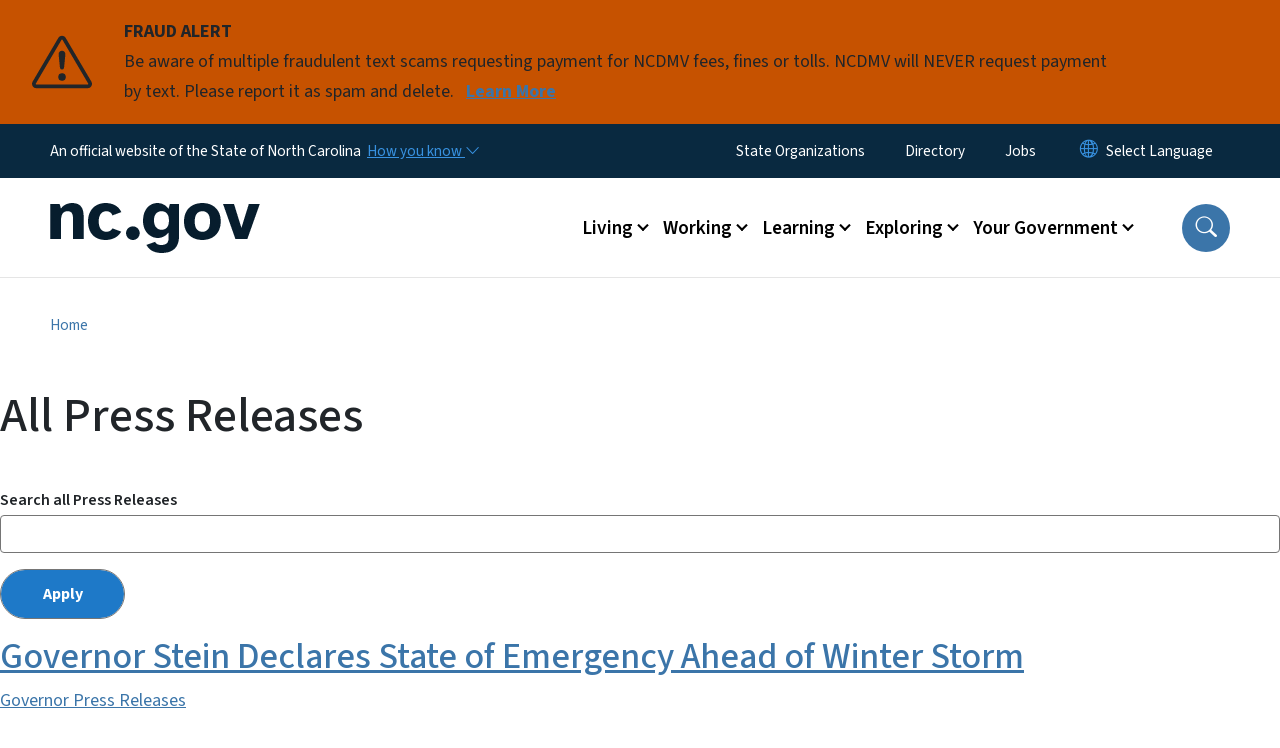

--- FILE ---
content_type: text/html; charset=UTF-8
request_url: https://www.nc.gov/press-releases?description=&page=3
body_size: 59639
content:

<!DOCTYPE html>
<html lang="en" dir="ltr" prefix="og: https://ogp.me/ns#">
  <head>
    <meta name="color-scheme" content="only light">
    <meta charset="utf-8" />
<script async src="https://www.googletagmanager.com/gtag/js?id=UA-47173823-1"></script>
<script>window.dataLayer = window.dataLayer || [];function gtag(){dataLayer.push(arguments)};gtag("js", new Date());gtag("set", "developer_id.dMDhkMT", true);gtag("config", "UA-47173823-1", {"groups":"default","anonymize_ip":true,"page_placeholder":"PLACEHOLDER_page_path","allow_ad_personalization_signals":false});(function(w,d,s,l,i){w[l]=w[l]||[];w[l].push({'gtm.start': 
new Date().getTime(),event:'gtm.js'});var f=d.getElementsByTagName(s)[0], 
j=d.createElement(s),dl=l!='dataLayer'?'&l='+l:'';j.async=true;j.src= 
'https://www.googletagmanager.com/gtm.js?id='+i+dl;f.parentNode.insertBefore(j,f); 
})(window,document,'script','dataLayer','GTM-TDNPMRD');</script>
<link rel="canonical" href="https://www.nc.gov/press-releases" />
<meta name="Generator" content="Drupal 10 (https://www.drupal.org)" />
<meta name="MobileOptimized" content="width" />
<meta name="HandheldFriendly" content="true" />
<meta name="viewport" content="width=device-width, initial-scale=1, shrink-to-fit=no" />
<meta http-equiv="x-ua-compatible" content="ie=edge" />
<link rel="icon" href="https://files.nc.gov/nc/nc-favicon-32x32.png?VersionId=TTeFXIdNo_PDqt8sDPmbGm.WOEX7ezfV" type="image/png" />
<link rel="alternate" type="application/rss+xml" title="All Press Releases" href="https://www.nc.gov/aggregator-press-release-feed-ncgov.xml?description=" />

    <title>All Press Releases | nc.gov</title>
    <link rel="stylesheet" media="all" href="/sites/default/files/css/css_0GYdyf7llPuKvb0q9bWpMTJEUoZ1igKx8nib0efKRJg.css?delta=0&amp;language=en&amp;theme=nc_barrio&amp;include=[base64]" />
<link rel="stylesheet" media="all" href="/sites/default/files/css/css_1duO89TCeCfEzxWYDsVd1PJT_8VkfcpHkRMZZb6iqdc.css?delta=1&amp;language=en&amp;theme=nc_barrio&amp;include=[base64]" />
<link rel="stylesheet" media="all" href="//cdn.jsdelivr.net/npm/bootstrap@5.1.3/dist/css/bootstrap.min.css" />
<link rel="stylesheet" media="print" href="/sites/default/files/css/css_shhvqEiBLAQo7lP3Y-7HjrUTggf6RV3kA9T3mF1Kfig.css?delta=3&amp;language=en&amp;theme=nc_barrio&amp;include=[base64]" />
<link rel="stylesheet" media="all" href="/sites/default/files/css/css_BqXTVNVjQ7cy1t0Q9wHh9zpATOuzLLp0bJAoupqMX5U.css?delta=4&amp;language=en&amp;theme=nc_barrio&amp;include=[base64]" />
<link rel="stylesheet" media="print" href="/sites/default/files/css/css_rmYmNpMOltvSR8ZOjyblaY1cWeedTl6k4rAMWgnyELk.css?delta=5&amp;language=en&amp;theme=nc_barrio&amp;include=[base64]" />
<link rel="stylesheet" media="all" href="/sites/default/files/css/css_PL_Iye-brijxjf92SI08k8dudrnBo07g24nI0M62X_g.css?delta=6&amp;language=en&amp;theme=nc_barrio&amp;include=[base64]" />

    
  </head>
  <body class="layout-no-sidebars has-featured-top page-view-ncc-aggregator-press-release-fee path-press-releases">
    <a href="#main-content" class="visually-hidden focusable skip-link">
      Skip to main content
    </a>
    
      <div class="dialog-off-canvas-main-canvas" data-off-canvas-main-canvas>
    <div id="page-wrapper">
  <div id="page">
    <header id="header" class="header" role="banner" aria-label="Site header">
                    <div class="highlighted container-fluid g-0">
          <div class="container-fluid section clearfix" role="alert">
              <div id="block-styling" class="block-content-basic block block-block-content block-block-content81040b6b-8108-4dbf-a12b-12333462ab5b">
  
    
      <div class="content">
      
            <div class="clearfix text-formatted field field--name-body field--type-text-with-summary field--label-hidden field__item"><style type="text/css">/*Adding right arrow to last menu item on main menu dropdown*/
.main-menu-nav .navbar-nav .dropdown-menu li:last-child {
    font-weight: bold;
    background:url(https://files.nc.gov/nc/images/2021-09/arrow-90deg-right.png) #eef7ff no-repeat; 
    background-position: 25px 50%;
    padding-left: 18px;
}
.main-menu-nav .navbar-nav .dropdown-menu li:last-child:hover {
   background-image: none;
   background-color: #1e79c8;
}
/*Vertically aligning the about band*/
.path-frontpage .parts-span-half .band__content--left {
align-self: center;
}
@media screen and (max-width: 992px){
  .path-frontpage .parts-span-half {
    flex-direction: column-reverse;
  }
 .footer-logo__img {
    margin-right: auto
 }
}
@media screen and (min-width: 992px){
.about {
  padding-left: 125px;
}
}
/*For social media in 3rd column footer*/
#block-footersocialmedia a {
  font-size: 2rem;
  color: #1e79c8;
}
#block-footersocialmedia a:hover {
  color: #ffffff;
}
/*Hiding external link icon*/
svg.ext {
display: none;}
/*Hiding block labels on Google search results page*/
.path-search nav h1 {display: none;}
.path-search .site-footer__top h1 {font-size: 1.5rem; text-transform: uppercase; margin-bottom: 1.5rem; color: #ffffff;}
/*Recoloring icons on business landing page*/
.st0 {stroke: #ffffff !important;}
.st1 {stroke: #ffffff !important; fill: none !important;}
.st2 {stroke: #ffffff !important;}
</style></div>
      
    </div>
  </div>
<div id="block-nc-barrio-ncalertsblock" class="block block-ncalert block-nc-alert-block">
  
    
      <div class="content">
      
    <div id="alerts" data-alerts-hash="386c850b5cdd01fa35ad9c443ca6f78c" class="carousel slide alerts" data-bs-ride="false" data-bs-interval="10000" data-bs-touch="false">
    <div class="carousel-inner">
              <div class="carousel-item alert-item warning active" data-paths="">
          <div id="fb38d85cebe6a74936d99fc2183a59e2" class="alert-box">
            <span class="alert-icon" aria-hidden="true">
              <svg xmlns="http://www.w3.org/2000/svg" width="60" height="60" fill="currentColor" class="bi bi-exclamation-triangle" viewBox="0 0 16 16">
              <path d="M7.938 2.016A.13.13 0 0 1 8.002 2a.13.13 0 0 1 .063.016.146.146 0 0 1 .054.057l6.857 11.667c.036.06.035.124.002.183a.163.163 0 0 1-.054.06.116.116 0 0 1-.066.017H1.146a.115.115 0 0 1-.066-.017.163.163 0 0 1-.054-.06.176.176 0 0 1 .002-.183L7.884 2.073a.147.147 0 0 1 .054-.057zm1.044-.45a1.13 1.13 0 0 0-1.96 0L.165 13.233c-.457.778.091 1.767.98 1.767h13.713c.889 0 1.438-.99.98-1.767L8.982 1.566z"/>
              <path d="M7.002 12a1 1 0 1 1 2 0 1 1 0 0 1-2 0zM7.1 5.995a.905.905 0 1 1 1.8 0l-.35 3.507a.552.552 0 0 1-1.1 0L7.1 5.995z"/>
              </svg>
            </span>
            <div class="message" role="alert">
              <strong class="alert-type">FRAUD ALERT</strong>
              <p>Be aware of multiple fraudulent text scams requesting payment for NCDMV fees, fines or tolls. NCDMV will NEVER request payment by text. Please report it as spam and delete. 
                                  <a href="https://www.ncdot.gov/news/press-releases/Pages/2025/2025-06-03-ncdmv-scam-fraudulent-text-messages.aspx" class="alert-link" aria-label="Read More Be aware of multiple fraudulent text scams requesting payment for NCDMV fees, fines or tolls. NCDMV will NEVER request payment by text. Please report it as spam and delete. ">
                                          Learn More
                                      </a>
                              </p>
            </div>
          </div>
        </div>
              </div>

    </div>
  </div>


          </div>
        </div>
                              <div class="navbar" id="navbar-top">
                          
              
              <div class="official-website">
                <span class="d-none d-sm-inline">An official website of the State of North Carolina</span>
                <span class="d-sm-none d-inline">An official website of NC</span>
                <button
                  type="button"
                  data-bs-toggle="collapse"
                  data-bs-target="#officialNC"
                  aria-label="How you know"
                  aria-expanded="false"
                  aria-controls="collapseExample"
                  class="how-you-know-btn">
                  <span class="d-none d-sm-inline">How you know <i class="bi-chevron-down"></i></span>
                  <span class="d-sm-none d-inline"><i class="bi bi-info-circle"></i></span>
                </button>
              </div>
              <div class="collapse official-website" id="officialNC">
                <div class="privacy-security">
                  <div class="p-2">
                    <i class="bi bi-info-circle h3 float-start pe-2"></i>
                    <p>State Government websites value user privacy. To learn more, <a href="https://www.nc.gov/privacy">view our full privacy policy</a>.</p>
                  </div>
                  <div class="p-2">
                    <i class="bi bi-lock h3 float-start pe-2"></i>
                    <p>Secure websites use HTTPS certificates. A lock icon or https:// means you’ve safely connected to the official website.</p>
                  </div>
                </div>
              </div>
                              <div class="form-inline navbar-form ml-auto">
                    <section class="row region region-top-header-form">
    <nav role="navigation" aria-labelledby="block-nc-barrio-utilitymenu-menu" id="block-nc-barrio-utilitymenu" class="block block-menu navigation menu--enterprise-nav-menu">
            
  <h2 class="visually-hidden" id="block-nc-barrio-utilitymenu-menu">Utility Menu</h2>
  

        
                  <ul class="clearfix nav" data-component-id="bootstrap_barrio:menu">
                    <li class="nav-item">
                <a href="/your-government/state-organizations" class="nav-link nav-link--your-government-state-organizations" data-drupal-link-system-path="node/47">State Organizations</a>
              </li>
                <li class="nav-item">
                <a href="/state-north-carolina-directory" class="nav-link nav-link--state-north-carolina-directory" data-drupal-link-system-path="node/84">Directory</a>
              </li>
                <li class="nav-item">
                <a href="/working/finding-job" class="nav-link nav-link--working-finding-job" data-drupal-link-system-path="node/34">Jobs</a>
              </li>
        </ul>
  



  </nav>
<div id="block-nc-barrio-gtranslate" class="block block-gtranslate block-gtranslate-block">
  
    
      <div class="content">
      
<div class="gtranslate_wrapper"></div><script>window.gtranslateSettings = {"switcher_horizontal_position":"inline","switcher_vertical_position":"inline","horizontal_position":"inline","vertical_position":"inline","float_switcher_open_direction":"bottom","switcher_open_direction":"bottom","default_language":"en","native_language_names":1,"detect_browser_language":0,"add_new_line":1,"select_language_label":"Select Language","flag_size":32,"flag_style":"2d","globe_size":60,"alt_flags":[],"wrapper_selector":".gtranslate_wrapper","url_structure":"none","custom_domains":null,"languages":["en","ar","zh-TW","hi","pl","pt","ru","es","sr","vi","th","hmn","km","lo","so","am"],"custom_css":""};</script><script>(function(){var js = document.createElement('script');js.setAttribute('src', 'https://cdn.gtranslate.net/widgets/latest/dropdown.js');js.setAttribute('data-gt-orig-url', '/press-releases');js.setAttribute('data-gt-orig-domain', 'www.nc.gov');document.body.appendChild(js);})();</script>
    </div>
  </div>

  </section>

                </div>
                                      </div>
                <div class="navbar navbar-expand-xl" id="navbar-main">
                        <section class="nc_header region region-header">
          <a href="/" title="Home" rel="home" class="navbar-brand">
              <img src="https://files.nc.gov/nc/ncgov_250X75_2.png?VersionId=AOYQRfbcGNZoeheprjcrNNpqiO9gfLsJ" alt="Home" class="img-fluid d-inline-block align-top" />
                </a>
  
  </section>

                          <button class="navbar-toggler navbar-toggler-right collapsed" type="button" data-bs-toggle="collapse" data-bs-target="#CollapsingNavbar" aria-controls="CollapsingNavbar" aria-expanded="false" aria-label="Toggle navigation"><span class="navbar-toggler-icon"></span></button>
              <div class="collapse navbar-collapse justify-content-end" id="CollapsingNavbar">
                  <section class="main-menu-nav container-md  region region-primary-menu">
    <nav role="navigation" aria-label="Main Menu"  id="block-mainmenu-2" class="block block-menu navigation menu--main">
            
  <p class="visually-hidden" id="block-mainmenu-2-menu">Main menu</p>
  

        
              <ul class="clearfix navbar-nav">
    
    
          
      <li class="nav-item menu-item--expanded dropdown">
                          <a href="/living" class="nav-link dropdown-toggle nav-link--living" data-bs-toggle="dropdown" aria-expanded="false" aria-haspopup="true" role="button" data-drupal-link-system-path="node/4">Living</a>
                                                      <ul class="dropdown-menu dropdown-menu-lg-end">
    
                                            <li class="dropdown-item landing-page "><a href="/living" class="nav-link nav-link--living" data-drupal-link-system-path="node/4">Living</a></li>
    
          
      <li class="dropdown-item">
                          <a href="/living/health-social-services" class="nav-link--living-health-social-services" data-drupal-link-system-path="node/20">Health &amp; Social Services</a>
              </li>
          
      <li class="dropdown-item">
                          <a href="/living/transportation" class="nav-link--living-transportation" data-drupal-link-system-path="node/26">Transportation</a>
              </li>
          
      <li class="dropdown-item">
                          <a href="/living/families-children" class="nav-link--living-families-children" data-drupal-link-system-path="node/19">Families &amp; Children</a>
              </li>
          
      <li class="dropdown-item">
                          <a href="/living/taxes" class="nav-link--living-taxes" data-drupal-link-system-path="node/25">Taxes</a>
              </li>
          
      <li class="dropdown-item">
                          <a href="/living/voting" class="nav-link--living-voting" data-drupal-link-system-path="node/27">Voting</a>
              </li>
          
      <li class="dropdown-item">
                          <a href="/living/vital-public-records" class="nav-link--living-vital-public-records" data-drupal-link-system-path="node/22">Vital &amp; Public Records</a>
              </li>
          
      <li class="dropdown-item">
                          <a href="/living/legal-justice" class="nav-link--living-legal-justice" data-drupal-link-system-path="node/23">Legal &amp; Justice</a>
              </li>
          
      <li class="dropdown-item">
                          <a href="/living/housing-property" class="nav-link--living-housing-property" data-drupal-link-system-path="node/21">Housing &amp; Property</a>
              </li>
          
      <li class="dropdown-item">
                          <a href="/living/public-safety" class="nav-link--living-public-safety" data-drupal-link-system-path="node/24">Public Safety</a>
              </li>
          
      <li class="dropdown-item">
                          <a href="/living/energy-environment" class="nav-link--living-energy-environment" data-drupal-link-system-path="node/18">Energy &amp; Environment</a>
              </li>
          
      <li class="dropdown-item">
                          <a href="/living" class="nav-link--living" data-drupal-link-system-path="node/4">Living</a>
              </li>
        </ul>
  
              </li>
          
      <li class="nav-item menu-item--expanded dropdown">
                          <a href="/working" class="nav-link dropdown-toggle nav-link--working" data-bs-toggle="dropdown" aria-expanded="false" aria-haspopup="true" role="button" data-drupal-link-system-path="node/5">Working</a>
                                                      <ul class="dropdown-menu dropdown-menu-lg-end">
    
                                            <li class="dropdown-item landing-page "><a href="/working" class="nav-link nav-link--working" data-drupal-link-system-path="node/5">Working</a></li>
    
          
      <li class="dropdown-item">
                          <a href="/working/unemployment" class="nav-link--working-unemployment" data-drupal-link-system-path="node/33">Unemployment</a>
              </li>
          
      <li class="dropdown-item">
                          <a href="/working/finding-job" class="nav-link--working-finding-job" data-drupal-link-system-path="node/34">Finding a Job</a>
              </li>
          
      <li class="dropdown-item menu-item--collapsed">
                          <a href="/working/state-employees-departments" class="nav-link--working-state-employees-departments" data-drupal-link-system-path="node/37">For State Employees &amp; Departments</a>
              </li>
          
      <li class="dropdown-item">
                          <a href="/working/taxes" class="nav-link--working-taxes" data-drupal-link-system-path="node/35">Taxes</a>
              </li>
          
      <li class="dropdown-item">
                          <a href="/working/doing-business-nc" class="nav-link--working-doing-business-nc" data-drupal-link-system-path="node/116">Business in NC</a>
              </li>
          
      <li class="dropdown-item">
                          <a href="/working/professional-licenses-permits" class="nav-link--working-professional-licenses-permits" data-drupal-link-system-path="node/32">Professional Licenses &amp; Permits</a>
              </li>
          
      <li class="dropdown-item menu-item--collapsed">
                          <a href="/working/volunteer-opportunities" class="nav-link--working-volunteer-opportunities" data-drupal-link-system-path="node/38">Volunteer Opportunities</a>
              </li>
          
      <li class="dropdown-item">
                          <a href="/working/workers-rights-safety" class="nav-link--working-workers-rights-safety" data-drupal-link-system-path="node/36">Workers&#039; Rights &amp; Safety</a>
              </li>
          
      <li class="dropdown-item">
                          <a href="/working/energy-environment" class="nav-link--working-energy-environment" data-drupal-link-system-path="node/30">Energy &amp; Environment</a>
              </li>
          
      <li class="dropdown-item">
                          <a href="/working" class="nav-link--working" data-drupal-link-system-path="node/5">Working</a>
              </li>
        </ul>
  
              </li>
          
      <li class="nav-item menu-item--expanded dropdown">
                          <a href="/learning" class="nav-link dropdown-toggle nav-link--learning" data-bs-toggle="dropdown" aria-expanded="false" aria-haspopup="true" role="button" data-drupal-link-system-path="node/3">Learning</a>
                                                      <ul class="dropdown-menu dropdown-menu-lg-end">
    
                                            <li class="dropdown-item landing-page "><a href="/learning" class="nav-link nav-link--learning" data-drupal-link-system-path="node/3">Learning</a></li>
    
          
      <li class="dropdown-item">
                          <a href="/learning/early-childhood-education-care" class="nav-link--learning-early-childhood-education-care" data-drupal-link-system-path="node/13">Early Childhood Education &amp; Care</a>
              </li>
          
      <li class="dropdown-item">
                          <a href="/learning/elementary-secondary-schools" class="nav-link--learning-elementary-secondary-schools" data-drupal-link-system-path="node/11">Elementary &amp; Secondary Schools</a>
              </li>
          
      <li class="dropdown-item">
                          <a href="/learning/higher-education" class="nav-link--learning-higher-education" data-drupal-link-system-path="node/12">Higher Education</a>
              </li>
          
      <li class="dropdown-item">
                          <a href="/learning/summer-camps" class="nav-link--learning-summer-camps" data-drupal-link-system-path="node/14">Summer Camps</a>
              </li>
          
      <li class="dropdown-item">
                          <a href="/learning/educators-administrators" class="nav-link--learning-educators-administrators" data-drupal-link-system-path="node/16">For Educators &amp; Administrators</a>
              </li>
          
      <li class="dropdown-item">
                          <a href="/learning/professional-training-career-development" class="nav-link--learning-professional-training-career-development" data-drupal-link-system-path="node/17">Professional Training &amp; Career Development</a>
              </li>
          
      <li class="dropdown-item">
                          <a href="/learning" class="nav-link--learning" data-drupal-link-system-path="node/3">Learning</a>
              </li>
        </ul>
  
              </li>
          
      <li class="nav-item menu-item--expanded dropdown">
                          <a href="/exploring" class="nav-link dropdown-toggle nav-link--exploring" data-bs-toggle="dropdown" aria-expanded="false" aria-haspopup="true" role="button" data-drupal-link-system-path="node/2">Exploring</a>
                                                      <ul class="dropdown-menu dropdown-menu-lg-end">
    
                                            <li class="dropdown-item landing-page "><a href="/exploring" class="nav-link nav-link--exploring" data-drupal-link-system-path="node/2">Exploring</a></li>
    
          
      <li class="dropdown-item">
                          <a href="/exploring/parks-recreation" class="nav-link--exploring-parks-recreation" data-drupal-link-system-path="node/8">Parks &amp; Recreation</a>
              </li>
          
      <li class="dropdown-item">
                          <a href="/exploring/fishing-hunting" class="nav-link--exploring-fishing-hunting" data-drupal-link-system-path="node/9">Fishing &amp; Hunting</a>
              </li>
          
      <li class="dropdown-item">
                          <a href="/exploring/arts-culture" class="nav-link--exploring-arts-culture" data-drupal-link-system-path="node/7">Arts &amp; Culture</a>
              </li>
          
      <li class="dropdown-item">
                          <a href="/exploring/history" class="nav-link--exploring-history" data-drupal-link-system-path="node/10">History</a>
              </li>
          
      <li class="dropdown-item">
                          <a href="/exploring/family-fun" class="nav-link--exploring-family-fun" data-drupal-link-system-path="node/58">Family Fun</a>
              </li>
          
      <li class="dropdown-item">
                          <a href="/exploring" class="nav-link--exploring" data-drupal-link-system-path="node/2">Exploring</a>
              </li>
        </ul>
  
              </li>
          
      <li class="nav-item menu-item--expanded dropdown">
                          <a href="/your-government" class="nav-link dropdown-toggle nav-link--your-government" data-bs-toggle="dropdown" aria-expanded="false" aria-haspopup="true" role="button" data-drupal-link-system-path="node/6">Your Government</a>
                                                      <ul class="dropdown-menu dropdown-menu-lg-end">
    
                                            <li class="dropdown-item landing-page "><a href="/your-government" class="nav-link nav-link--your-government" data-drupal-link-system-path="node/6">Your Government</a></li>
    
          
      <li class="dropdown-item">
                          <a href="/your-government/executive" class="nav-link--your-government-executive" data-drupal-link-system-path="node/40">Executive</a>
              </li>
          
      <li class="dropdown-item">
                          <a href="/your-government/legislative" class="nav-link--your-government-legislative" data-drupal-link-system-path="node/41">Legislative</a>
              </li>
          
      <li class="dropdown-item">
                          <a href="/your-government/judicial" class="nav-link--your-government-judicial" data-drupal-link-system-path="node/42">Judicial</a>
              </li>
          
      <li class="dropdown-item">
                          <a href="/your-government/get-involved" class="nav-link--your-government-get-involved" data-drupal-link-system-path="node/39">Get Involved</a>
              </li>
          
      <li class="dropdown-item">
                          <a href="/your-government/state-organizations" class="nav-link--your-government-state-organizations" data-drupal-link-system-path="node/47">State Organizations A-Z</a>
              </li>
          
      <li class="dropdown-item menu-item--collapsed">
                          <a href="/your-government/all-nc-state-government-services" class="nav-link--your-government-all-nc-state-government-services" data-drupal-link-system-path="node/64">All NC State Services</a>
              </li>
          
      <li class="dropdown-item">
                          <a href="/your-government" class="nav-link--your-government" data-drupal-link-system-path="node/6">Your Government</a>
              </li>
        </ul>
  
              </li>
        </ul>
  


  </nav>
<nav role="navigation" aria-labelledby="block-utilitymenu-2-menu" id="block-utilitymenu-2" class="block block-menu navigation menu--enterprise-nav-menu">
            
  <h2 class="visually-hidden" id="block-utilitymenu-2-menu">Utility Menu</h2>
  

        
                  <ul class="clearfix nav" data-component-id="bootstrap_barrio:menu">
                    <li class="nav-item">
                <a href="/your-government/state-organizations" class="nav-link nav-link--your-government-state-organizations" data-drupal-link-system-path="node/47">State Organizations</a>
              </li>
                <li class="nav-item">
                <a href="/state-north-carolina-directory" class="nav-link nav-link--state-north-carolina-directory" data-drupal-link-system-path="node/84">Directory</a>
              </li>
                <li class="nav-item">
                <a href="/working/finding-job" class="nav-link nav-link--working-finding-job" data-drupal-link-system-path="node/34">Jobs</a>
              </li>
        </ul>
  



  </nav>
<div id="block-socialmedia" class="block-content-basic block block-block-content block-block-content1aa61a04-56c9-4d26-9009-3e12dc17baa7">
  
    
      <div class="content">
      
    </div>
  </div>

  </section>

                  <div class="form-inline navbar-form justify-content-end">
                    
                    <div id="search-icon" tabindex="0" role="button" aria-pressed="false" aria-label="Search"><i class="bi bi-search"></i></div>
                  </div>
              </div>
                                            </div>
          </header>
                  <div class="featured-top">
          <aside class="featured-top__inner section container-fluid clearfix" role="complementary">
              <section class="container-fluid region region-featured-top">
    <div id="block-ncsearchblock-2" class="block block-ncsearch block-nc-search-block">
  
    
      <div class="content">
      
<form class="nc-search-block-form" data-drupal-selector="nc-search-block-form" action="/search/nc" method="get" id="nc-search-block-form" accept-charset="UTF-8">
  




        
  <div class="js-form-item js-form-type-search form-type-search js-form-item-keys form-item-keys form-no-label mb-3">
          <label for="edit-keys" class="visually-hidden">Search</label>
                    <input title="Enter the terms you wish to search for." data-drupal-selector="edit-keys" data-msg-maxlength="Search field has a maximum length of 128." type="search" id="edit-keys" name="keys" value="" size="15" maxlength="128" class="form-search form-control" />

                      </div>
<div data-drupal-selector="edit-actions" class="form-actions js-form-wrapper form-wrapper mb-3" id="edit-actions"><input id="search-button" aria-label="search" role="search" data-drupal-selector="edit-submit" type="submit" value="Search" class="button js-form-submit form-submit btn btn-primary form-control" />
</div>

</form>

    </div>
  </div>

  </section>

                      </aside>
        </div>
              <div id="main-wrapper" class="layout-main-wrapper clearfix">
              <div id="main" class="container-fluid ">
                                          <div id="block-breadcrumbs" class="block block-system block-system-breadcrumb-block">
  
    
      <div class="content">
      
  <nav role="navigation" aria-label="breadcrumb" style="">
  <ol class="breadcrumb">
            <li class="breadcrumb-item">
        <a href="/">Home</a>
      </li>
        </ol>
</nav>


    </div>
  </div>


          <div class="row row-offcanvas row-offcanvas-left clearfix">
            <main class="main-content col order-first" id="content" role="main">
              <section class="section">
                <a id="main-content" tabindex="-1"></a>
                  <div data-drupal-messages-fallback class="hidden"></div><div class="views-element-container"><div class="all-press-releases view view-ncc-aggregator-press-release-fee view-id-ncc_aggregator_press_release_fee view-display-id-page_1 js-view-dom-id-e917dad0ba51a9a654bd76919cecf3e82ed111f946ebd298c625a4586c4b75c5">
  
       <h1>All Press Releases</h1>
    
        <div class="view-filters">
      
<form class="views-exposed-form" data-drupal-selector="views-exposed-form-ncc-aggregator-press-release-fee-page-1" action="/press-releases" method="get" id="views-exposed-form-ncc-aggregator-press-release-fee-page-1" accept-charset="UTF-8">
    





  <div class="js-form-item js-form-type-textfield form-type-textfield js-form-item-description form-item-description mb-3">
          <label for="edit-description">Search all Press Releases</label>
                    <input data-drupal-selector="edit-description" data-msg-maxlength="This field has a maximum length of 128." type="text" id="edit-description" name="description" value="" size="30" maxlength="128" class="form-control" />

                      </div>
<div data-drupal-selector="edit-actions" class="form-actions js-form-wrapper form-wrapper mb-3" id="edit-actions"><input data-drupal-selector="edit-submit-ncc-aggregator-press-release-fee" type="submit" id="edit-submit-ncc-aggregator-press-release-fee" value="Apply" class="button js-form-submit form-submit btn btn-primary form-control" />
</div>


</form>

    </div>
    
      <div class="view-content row">
          <div class="views-row">
    <h2 class="views-field views-field-title"><span class="field-content"><a href="https://governor.nc.gov/news/press-releases/2026/01/21/governor-stein-declares-state-emergency-ahead-winter-storm">Governor Stein Declares State of Emergency Ahead of Winter Storm</a></span></h2><div class="views-field views-field-fid"><span class="field-content"><a href="/aggregator/sources/52" hreflang="en">Governor Press Releases</a></span></div><div class="views-field views-field-timestamp"><span class="field-content"><time datetime="2026-01-21T00:00:00-05:00" class="datetime">January 21, 2026</time>
</span></div><div class="views-field views-field-description-1"><span class="field-content"></span></div>
  </div>
    <div class="views-row">
    <h2 class="views-field views-field-title"><span class="field-content"><a href="https://governor.nc.gov/news/press-releases/2026/01/21/governor-stein-announces-boards-and-commissions-appointments">Governor Stein Announces Boards and Commissions Appointments </a></span></h2><div class="views-field views-field-fid"><span class="field-content"><a href="/aggregator/sources/52" hreflang="en">Governor Press Releases</a></span></div><div class="views-field views-field-timestamp"><span class="field-content"><time datetime="2026-01-21T00:00:00-05:00" class="datetime">January 21, 2026</time>
</span></div><div class="views-field views-field-description-1"><span class="field-content"></span></div>
  </div>
    <div class="views-row">
    <h2 class="views-field views-field-title"><span class="field-content"><a href="https://governor.nc.gov/news/press-releases/2026/01/21/governor-stein-reaffirms-commitment-keeping-north-carolinians-safe">Governor Stein Reaffirms Commitment to Keeping North Carolinians Safe </a></span></h2><div class="views-field views-field-fid"><span class="field-content"><a href="/aggregator/sources/52" hreflang="en">Governor Press Releases</a></span></div><div class="views-field views-field-timestamp"><span class="field-content"><time datetime="2026-01-21T00:00:00-05:00" class="datetime">January 21, 2026</time>
</span></div><div class="views-field views-field-description-1"><span class="field-content"></span></div>
  </div>
    <div class="views-row">
    <h2 class="views-field views-field-title"><span class="field-content"><a href="https://www.dpi.nc.gov/news/press-releases/2026/01/21/sponsors-needed-help-provide-summer-meals">Sponsors Needed to Help Provide Summer Meals</a></span></h2><div class="views-field views-field-fid"><span class="field-content"><a href="/aggregator/sources/17" hreflang="en">DPI  </a></span></div><div class="views-field views-field-timestamp"><span class="field-content"><time datetime="2026-01-21T00:00:00-05:00" class="datetime">January 21, 2026</time>
</span></div><div class="views-field views-field-description-1"><span class="field-content"></span></div>
  </div>
    <div class="views-row">
    <h2 class="views-field views-field-title"><span class="field-content"><a href="https://www.labor.nc.gov/news/press-releases/2026/01/20/labor-commissioner-luke-farley-announces-safety-partnership-between-nc-department-labor-and-barnhill">Labor Commissioner Luke Farley Announces Safety Partnership Between the NC Department of Labor and Barnhill Building Group for Creamery Project in Downtown Raleigh﻿</a></span></h2><div class="views-field views-field-fid"><span class="field-content"><a href="/aggregator/sources/9" hreflang="en">NC Department of Labor</a></span></div><div class="views-field views-field-timestamp"><span class="field-content"><time datetime="2026-01-20T00:00:00-05:00" class="datetime">January 20, 2026</time>
</span></div><div class="views-field views-field-description-1"><span class="field-content"></span></div>
  </div>
    <div class="views-row">
    <h2 class="views-field views-field-title"><span class="field-content"><a href="https://www.dac.nc.gov/news/press-releases/2026/01/20/media-notification-post-release-supervision-and-parole-commission-seltzer-lockhart">Media Notification: Post Release Supervision and Parole Commission - Seltzer Lockhart</a></span></h2><div class="views-field views-field-fid"><span class="field-content"><a href="/aggregator/sources/53" hreflang="en">Department of Adult Correction</a></span></div><div class="views-field views-field-timestamp"><span class="field-content"><time datetime="2026-01-20T00:00:00-05:00" class="datetime">January 20, 2026</time>
</span></div><div class="views-field views-field-description-1"><span class="field-content"></span></div>
  </div>
    <div class="views-row">
    <h2 class="views-field views-field-title"><span class="field-content"><a href="https://www.dac.nc.gov/news/press-releases/2026/01/20/media-notification-post-release-supervision-and-parole-commission-timothy-johnson">Media Notification: Post Release Supervision and Parole Commission - Timothy Johnson</a></span></h2><div class="views-field views-field-fid"><span class="field-content"><a href="/aggregator/sources/53" hreflang="en">Department of Adult Correction</a></span></div><div class="views-field views-field-timestamp"><span class="field-content"><time datetime="2026-01-20T00:00:00-05:00" class="datetime">January 20, 2026</time>
</span></div><div class="views-field views-field-description-1"><span class="field-content"></span></div>
  </div>
    <div class="views-row">
    <h2 class="views-field views-field-title"><span class="field-content"><a href="https://www.dncr.nc.gov/news/press-releases/2026/01/20/state-archives-host-webinar-new-collections">State Archives to Host Webinar on New Collections</a></span></h2><div class="views-field views-field-fid"><span class="field-content"><a href="/aggregator/sources/32" hreflang="en">Natural and Cultural Resources  </a></span></div><div class="views-field views-field-timestamp"><span class="field-content"><time datetime="2026-01-20T00:00:00-05:00" class="datetime">January 20, 2026</time>
</span></div><div class="views-field views-field-description-1"><span class="field-content"></span></div>
  </div>
    <div class="views-row">
    <h2 class="views-field views-field-title"><span class="field-content"><a href="https://www.dncr.nc.gov/news/press-releases/2026/01/20/celebrate-25-years-north-carolinas-african-american-cultural-celebration">Celebrate 25 Years of North Carolina’s African American Cultural Celebration</a></span></h2><div class="views-field views-field-fid"><span class="field-content"><a href="/aggregator/sources/32" hreflang="en">Natural and Cultural Resources  </a></span></div><div class="views-field views-field-timestamp"><span class="field-content"><time datetime="2026-01-20T00:00:00-05:00" class="datetime">January 20, 2026</time>
</span></div><div class="views-field views-field-description-1"><span class="field-content"></span></div>
  </div>
    <div class="views-row">
    <h2 class="views-field views-field-title"><span class="field-content"><a href="https://governor.nc.gov/news/press-releases/2026/01/19/statement-governor-josh-stein-mlk-day">Statement from Governor Josh Stein on MLK Day</a></span></h2><div class="views-field views-field-fid"><span class="field-content"><a href="/aggregator/sources/52" hreflang="en">Governor Press Releases</a></span></div><div class="views-field views-field-timestamp"><span class="field-content"><time datetime="2026-01-19T00:00:00-05:00" class="datetime">January 19, 2026</time>
</span></div><div class="views-field views-field-description-1"><span class="field-content"></span></div>
  </div>
    <div class="views-row">
    <h2 class="views-field views-field-title"><span class="field-content"><a href="https://www.ncsbe.gov/news/press-releases/2026/01/16/notice-meeting-jan-20-2026">Notice of Meeting (Jan. 20,  2026)</a></span></h2><div class="views-field views-field-fid"><span class="field-content"><a href="/aggregator/sources/45" hreflang="en">State Board of Elections </a></span></div><div class="views-field views-field-timestamp"><span class="field-content"><time datetime="2026-01-16T00:00:00-05:00" class="datetime">January 16, 2026</time>
</span></div><div class="views-field views-field-description-1"><span class="field-content"></span></div>
  </div>
    <div class="views-row">
    <h2 class="views-field views-field-title"><span class="field-content"><a href="https://governor.nc.gov/news/press-releases/2026/01/16/governor-stein-advocates-lower-electricity-costs">Governor Stein Advocates for Lower Electricity Costs</a></span></h2><div class="views-field views-field-fid"><span class="field-content"><a href="/aggregator/sources/52" hreflang="en">Governor Press Releases</a></span></div><div class="views-field views-field-timestamp"><span class="field-content"><time datetime="2026-01-16T00:00:00-05:00" class="datetime">January 16, 2026</time>
</span></div><div class="views-field views-field-description-1"><span class="field-content"></span></div>
  </div>
    <div class="views-row">
    <h2 class="views-field views-field-title"><span class="field-content"><a href="https://governor.nc.gov/news/press-releases/2026/01/16/nominations-are-open-2026-governors-volunteer-service-awards">Nominations Are Open for the 2026 Governor’s Volunteer Service Awards</a></span></h2><div class="views-field views-field-fid"><span class="field-content"><a href="/aggregator/sources/52" hreflang="en">Governor Press Releases</a></span></div><div class="views-field views-field-timestamp"><span class="field-content"><time datetime="2026-01-16T00:00:00-05:00" class="datetime">January 16, 2026</time>
</span></div><div class="views-field views-field-description-1"><span class="field-content"></span></div>
  </div>
    <div class="views-row">
    <h2 class="views-field views-field-title"><span class="field-content"><a href="https://www.ncdhhs.gov/news/press-releases/2026/01/16/ncdhhs-marks-one-year-under-secretary-dev-sangvai-working-improve-access-care-mental-health-and">NCDHHS Marks One Year Under Secretary Dev Sangvai, Working to Improve Access to Care, Mental Health and Support for North Carolina’s Most Vulnerable Children</a></span></h2><div class="views-field views-field-fid"><span class="field-content"><a href="/aggregator/sources/23" hreflang="en">Health and Human Services  </a></span></div><div class="views-field views-field-timestamp"><span class="field-content"><time datetime="2026-01-16T00:00:00-05:00" class="datetime">January 16, 2026</time>
</span></div><div class="views-field views-field-description-1"><span class="field-content"></span></div>
  </div>
    <div class="views-row">
    <h2 class="views-field views-field-title"><span class="field-content"><a href="https://www.ncsbe.gov/news/press-releases/2026/01/15/notice-meeting-jan-28-2026">Notice of Meeting (Jan. 28, 2026)</a></span></h2><div class="views-field views-field-fid"><span class="field-content"><a href="/aggregator/sources/45" hreflang="en">State Board of Elections </a></span></div><div class="views-field views-field-timestamp"><span class="field-content"><time datetime="2026-01-15T00:00:00-05:00" class="datetime">January 15, 2026</time>
</span></div><div class="views-field views-field-description-1"><span class="field-content"></span></div>
  </div>

    </div>
  
        <nav aria-label=”pagination”>
       <ul class="pagination js-pager__items">
                    <li class="page-item">
          <a href="?description=&amp;page=0" title="Go to first page" class="page-link">
            <span aria-hidden="true">« First</span>
            <span class="visually-hidden">First page</span>
          </a>
        </li>
                          <li class="page-item">
          <a href="?description=&amp;page=2" title="Go to previous page" rel="prev" class="page-link">
            <span aria-hidden="true">‹‹</span>
            <span class="visually-hidden">Previous page</span>
          </a>
        </li>
                                      <li class="page-item " >
                      <a href="?description=&amp;page=0" title="" class="page-link">1</a>
                  </li>
              <li class="page-item " >
                      <a href="?description=&amp;page=1" title="" class="page-link">2</a>
                  </li>
              <li class="page-item " >
                      <a href="?description=&amp;page=2" title="" class="page-link">3</a>
                  </li>
              <li class="page-item active" aria-current="page">
                      <span class="page-link">4</span>
                  </li>
              <li class="page-item " >
                      <a href="?description=&amp;page=4" title="" class="page-link">5</a>
                  </li>
              <li class="page-item " >
                      <a href="?description=&amp;page=5" title="" class="page-link">6</a>
                  </li>
              <li class="page-item " >
                      <a href="?description=&amp;page=6" title="" class="page-link">7</a>
                  </li>
              <li class="page-item " >
                      <a href="?description=&amp;page=7" title="" class="page-link">8</a>
                  </li>
              <li class="page-item " >
                      <a href="?description=&amp;page=8" title="" class="page-link">9</a>
                  </li>
                          <li class="page-item" role="presentation"><span class="page-link">&hellip;</span></li>
                          <li class="page-item">
          <a href="?description=&amp;page=4" title="Go to next page" rel="next" class="page-link">
            <span aria-hidden="true">››</span>
            <span class="visually-hidden">Next page</span>
          </a>
        </li>
                          <li class="page-item">
          <a href="?description=&amp;page=27" title="Go to last page" class="page-link">
            <span aria-hidden="true">Last »</span>
            <span class="visually-hidden">Last page</span>
          </a>
        </li>
          </ul>
  </nav>

              <div class="feed-icons">
      <a href="https://www.nc.gov/aggregator-press-release-feed-ncgov.xml?description=" aria-label="Subscribe to All Press Releases (RSS feed)">
  <i aria-hidden="true" class="bi-rss rss-feed"></i>
</a>

    </div>
  </div>
</div>


              </section>
            </main>
                                  </div>
        </div>
          </div>
    <nav class="back-to-top" aria-label="Back to top"><a title="Back to top" href="#navbar-top"><i class="bi-box-arrow-in-up" role="img" aria-label="Back to top arrow"></i></a></nav>
        <footer class="site-footer">
              <div class="container-fluid">
                      <div class="site-footer__top clearfix">
                <section class="row region region-footer-first">
    <div id="block-ncfooterlogo" class="block-content-basic block block-block-content block-block-contente7c205c6-e2c9-4c63-9a59-a923172983ba">
  
    
      <div class="content">
      
            <div class="clearfix text-formatted field field--name-body field--type-text-with-summary field--label-hidden field__item"><div class="footer-logo__img align-center">
  
  

            <div class="field field--name-image field--type-image field--label-hidden field__item">  <img loading="lazy" class="no-image-style image-style-inline-small" src="https://files.nc.gov/nc/images/2025-04/just-seal-blue.svg?VersionId=vk7RfwQTcKUtir578kfLzhPlsX_C_uAe" alt="The Great Seal of the State of North Carolina">


</div>
      
</div>
<h2 class="footer-logo__h2">nc.gov</h2><p>© 2025 The State of North Carolina. All rights reserved.</p></div>
      
    </div>
  </div>

  </section>

                <section class="row region region-footer-second">
    <div id="block-contactinfo" class="block-content-basic block block-block-content block-block-content5b369b67-b44b-45ff-aaa6-86ee7402cd08">
  
      <h2>Contact Us</h2>
    
      <div class="content">
      
            <div class="clearfix text-formatted field field--name-body field--type-text-with-summary field--label-hidden field__item"><p>Contact information for State agencies, legislators, hotlines, reporting fraud, and more.</p>

<p><a class="btn btn-primary" data-entity-substitution="canonical" data-entity-type="node" data-entity-uuid="fd2a2b64-f94d-4cc5-81c5-30f36bc2ff63" href="/state-north-carolina-directory" title="State of North Carolina Directory">State of North Carolina Directory</a></p>
</div>
      
    </div>
  </div>

  </section>

              
            </div>
                                <div class="site-footer__bottom">
                <section class="row region region-site-footer">
    <nav role="navigation" aria-labelledby="block-networkmenu-2-menu" id="block-networkmenu-2" class="block block-menu navigation menu--network-menu">
            
  <h2 class="visually-hidden" id="block-networkmenu-2-menu">Network Menu</h2>
  

        
                  <ul class="clearfix nav" data-component-id="bootstrap_barrio:menu">
                    <li class="nav-item">
                <a href="https://nc.gov/" title="The State of North Carolina" class="nav-link nav-link-https--ncgov-">nc.gov</a>
              </li>
                <li class="nav-item">
                <a href="/webform/user_feedback?source_entity_type=ENTITY_TYPE&amp;source_entity_id=ENTITY_ID" class="webform-dialog webform-dialog-mobile nav-link webform-dialog webform-dialog-mobile nav-link--webform-user-feedbacksource-entity-typeentity-typesource-entity-identity-id" title="Website User Feedback Form" data-drupal-link-query="{&quot;source_entity_id&quot;:&quot;ENTITY_ID&quot;,&quot;source_entity_type&quot;:&quot;ENTITY_TYPE&quot;}" data-drupal-link-system-path="webform/user_feedback">Website Feedback</a>
              </li>
                <li class="nav-item">
                <a href="https://www.nc.gov/accessibility" title="Accessibility of State of North Carolina Websites" class="nav-link nav-link-https--wwwncgov-accessibility">Accessibility</a>
              </li>
                <li class="nav-item">
                <a href="https://www.nc.gov/disclaimer-terms-use" title="Terms of Use" class="nav-link nav-link-https--wwwncgov-disclaimer-terms-use">Disclaimer &amp; Terms of Use</a>
              </li>
                <li class="nav-item">
                <a href="https://www.nc.gov/privacy" title="State of North Carolina Privacy Policy" class="nav-link nav-link-https--wwwncgov-privacy">Privacy Policy</a>
              </li>
                <li class="nav-item">
                <a href="https://www.nc.gov/government/open-budget" title="State of North Carolina Open Budget" class="nav-link nav-link-https--wwwncgov-government-open-budget">Open Budget</a>
              </li>
        </ul>
  



  </nav>

  </section>

              <div class="branding"><a href="https://it.nc.gov/services/digital-services">Hosted on Digital Commons</a></div>
            </div>
                  </div>
          </footer>
  </div>
</div>

  </div>

    
    <script type="application/json" data-drupal-selector="drupal-settings-json">{"path":{"baseUrl":"\/","pathPrefix":"","currentPath":"press-releases","currentPathIsAdmin":false,"isFront":false,"currentLanguage":"en","currentQuery":{"description":"","page":"3"}},"pluralDelimiter":"\u0003","suppressDeprecationErrors":true,"ajaxPageState":{"libraries":"[base64]","theme":"nc_barrio","theme_token":null},"ajaxTrustedUrl":{"\/press-releases":true,"\/search\/nc":true},"clientside_validation_jquery":{"validate_all_ajax_forms":2,"force_validate_on_blur":true,"force_html5_validation":false,"messages":{"required":"This field is required.","remote":"Please fix this field.","email":"Please enter a valid email address.","url":"Please enter a valid URL.","date":"Please enter a valid date.","dateISO":"Please enter a valid date (ISO).","number":"Please enter a valid number.","digits":"Please enter only digits.","equalTo":"Please enter the same value again.","maxlength":"Please enter no more than {0} characters.","minlength":"Please enter at least {0} characters.","rangelength":"Please enter a value between {0} and {1} characters long.","range":"Please enter a value between {0} and {1}.","max":"Please enter a value less than or equal to {0}.","min":"Please enter a value greater than or equal to {0}.","step":"Please enter a multiple of {0}."}},"google_analytics":{"account":"UA-47173823-1","trackOutbound":true,"trackMailto":true,"trackTel":true,"trackDownload":true,"trackDownloadExtensions":"7z|aac|arc|arj|asf|asx|avi|bin|csv|doc(x|m)?|dot(x|m)?|exe|flv|gif|gz|gzip|hqx|jar|jpe?g|js|mp(2|3|4|e?g)|mov(ie)?|msi|msp|pdf|phps|png|ppt(x|m)?|pot(x|m)?|pps(x|m)?|ppam|sld(x|m)?|thmx|qtm?|ra(m|r)?|sea|sit|tar|tgz|torrent|txt|wav|wma|wmv|wpd|xls(x|m|b)?|xlt(x|m)|xlam|xml|z|zip"},"linkpurpose":{"domain":"https:\/\/www.nc.gov","ignore":"#toolbar-administration a","purposeDocumentMessage":"Link downloads document","purposeDocumentIconType":"html","purposeDocumentIconPosition":"beforeend","purposeDownloadMessage":"Link downloads file","purposeDownloadIconType":"html","purposeDownloadIconPosition":"beforeend","purposeAppMessage":"Link opens app","purposeAppIconType":"html","purposeAppIconPosition":"beforeend","purposeExternalMessage":"Link is external","purposeExternalIconType":"html","purposeExternalIconPosition":"beforeend","purposeMailMessage":"Link sends email","purposeMailIconType":"html","purposeMailIconPosition":"beforeend","purposeTelMessage":"Link opens phone app","purposeTelIconType":"html","purposeTelIconPosition":"beforeend","purposeNewWindow":true,"purposeNewWindowMessage":"Opens in new window","purposeNewWindowIconType":"html","purposeNewWindowIconPosition":"beforeend","css_url":"\/modules\/contrib\/linkpurpose"},"nc_breadcrumb":{"activeTrailInfo":[]},"webform":{"dialog":{"options":{"narrow":{"title":"Narrow","width":600},"mobile":{"title":"Mobile"},"normal":{"title":"Normal","width":800},"wide":{"title":"Wide","width":1000}}}},"nc_alerts":{"options":{"slideTransition":"goDown","nav":true,"autoplayTimeout":500,"items":1,"mouseDrag":false,"callbacks":true,"autoHeight":true,"navText":["\u003Ci class=\u0022icon-chevron-left\u0022\u003E\u003C\/i\u003E","\u003Ci class=\u0022icon-chevron-right\u0022\u003E\u003C\/i\u003E"]}},"nc_json_views":{"documentFilePath":null},"nc_search":{"searchblock":1},"user":{"uid":0,"permissionsHash":"bd822ba691cca07751a428386c2a3b26268daa6f0be59c3e4e1a4f61739d1c0d"}}</script>
<script src="/core/assets/vendor/jquery/jquery.min.js?v=3.7.1"></script>
<script src="/core/assets/vendor/once/once.min.js?v=1.0.1"></script>
<script src="/core/misc/drupalSettingsLoader.js?v=10.4.3"></script>
<script src="/core/misc/drupal.js?v=10.4.3"></script>
<script src="/core/misc/drupal.init.js?v=10.4.3"></script>
<script src="/core/misc/debounce.js?v=10.4.3"></script>
<script src="/core/assets/vendor/jquery.ui/ui/version-min.js?v=10.4.3"></script>
<script src="/core/assets/vendor/jquery.ui/ui/data-min.js?v=10.4.3"></script>
<script src="/core/assets/vendor/jquery.ui/ui/disable-selection-min.js?v=10.4.3"></script>
<script src="/core/assets/vendor/jquery.ui/ui/jquery-patch-min.js?v=10.4.3"></script>
<script src="/core/assets/vendor/jquery.ui/ui/scroll-parent-min.js?v=10.4.3"></script>
<script src="/core/assets/vendor/jquery.ui/ui/unique-id-min.js?v=10.4.3"></script>
<script src="/core/assets/vendor/jquery.ui/ui/focusable-min.js?v=10.4.3"></script>
<script src="/core/assets/vendor/jquery.ui/ui/keycode-min.js?v=10.4.3"></script>
<script src="/core/assets/vendor/jquery.ui/ui/plugin-min.js?v=10.4.3"></script>
<script src="/core/assets/vendor/jquery.ui/ui/widget-min.js?v=10.4.3"></script>
<script src="/core/assets/vendor/jquery.ui/ui/labels-min.js?v=10.4.3"></script>
<script src="/core/assets/vendor/jquery.ui/ui/widgets/controlgroup-min.js?v=10.4.3"></script>
<script src="/core/assets/vendor/jquery.ui/ui/form-reset-mixin-min.js?v=10.4.3"></script>
<script src="/core/assets/vendor/jquery.ui/ui/widgets/mouse-min.js?v=10.4.3"></script>
<script src="/core/assets/vendor/jquery.ui/ui/widgets/checkboxradio-min.js?v=10.4.3"></script>
<script src="/core/assets/vendor/jquery.ui/ui/widgets/draggable-min.js?v=10.4.3"></script>
<script src="/core/assets/vendor/jquery.ui/ui/widgets/resizable-min.js?v=10.4.3"></script>
<script src="/core/assets/vendor/jquery.ui/ui/widgets/button-min.js?v=10.4.3"></script>
<script src="/core/assets/vendor/jquery.ui/ui/widgets/dialog-min.js?v=10.4.3"></script>
<script src="/core/assets/vendor/tabbable/index.umd.min.js?v=6.2.0"></script>
<script src="/core/assets/vendor/tua-body-scroll-lock/tua-bsl.umd.min.js?v=10.4.3"></script>
<script src="/themes/contrib/bootstrap_barrio/js/barrio.js?v=10.4.3"></script>
<script src="https://cdn.jsdelivr.net/npm/jquery-validation@1.21.0/dist/jquery.validate.min.js"></script>
<script src="/modules/contrib/clientside_validation/clientside_validation_jquery/js/cv.jquery.ife.js?t8xky6"></script>
<script src="/modules/contrib/clientside_validation/clientside_validation_jquery/js/cv.jquery.validate.js?t8xky6"></script>
<script src="/modules/contrib/google_analytics/js/google_analytics.js?v=10.4.3"></script>
<script src="/modules/contrib/linkpurpose/library/js/linkpurpose.min.js?t8xky6"></script>
<script src="/modules/contrib/linkpurpose/js/linkpurpose-drupal.js?t8xky6"></script>
<script src="//cdn.jsdelivr.net/npm/bootstrap@5.1.3/dist/js/bootstrap.bundle.min.js"></script>
<script src="/themes/custom/nc_barrio/src/js/modules/nc.fileicons.js?v=1"></script>
<script src="/themes/custom/nc_barrio/js/global.js?v=1.86"></script>
<script src="/themes/custom/nc_barrio/js/modules/nc.search.js?v=1.86"></script>
<script src="/themes/custom/nc_barrio/js/modules/nc.analytics.js?v=1.86"></script>
<script src="/themes/custom/nc_barrio/js/modules/nc.gtranslate.js?v=1.4"></script>
<script src="/modules/custom/nc_breadcrumb/js/nc_breadcrumb.js?t8xky6"></script>
<script src="/modules/custom/ncalert/js/ncalerts.js?v=16"></script>
<script src="/core/misc/progress.js?v=10.4.3"></script>
<script src="/core/assets/vendor/loadjs/loadjs.min.js?v=4.3.0"></script>
<script src="/core/misc/announce.js?v=10.4.3"></script>
<script src="/core/misc/message.js?v=10.4.3"></script>
<script src="/themes/contrib/bootstrap_barrio/js/messages.js?t8xky6"></script>
<script src="/core/misc/ajax.js?v=10.4.3"></script>
<script src="/core/misc/displace.js?v=10.4.3"></script>
<script src="/core/misc/jquery.tabbable.shim.js?v=10.4.3"></script>
<script src="/core/misc/position.js?v=10.4.3"></script>
<script src="/core/misc/dialog/dialog-deprecation.js?v=10.4.3"></script>
<script src="/core/misc/dialog/dialog.js?v=10.4.3"></script>
<script src="/core/misc/dialog/dialog.position.js?v=10.4.3"></script>
<script src="/core/misc/dialog/dialog.jquery-ui.js?v=10.4.3"></script>
<script src="/core/modules/ckeditor5/js/ckeditor5.dialog.fix.js?v=10.4.3"></script>
<script src="/core/misc/dialog/dialog.ajax.js?v=10.4.3"></script>
<script src="/modules/contrib/webform/js/webform.drupal.dialog.js?v=10.4.3"></script>
<script src="/modules/contrib/webform/js/webform.dialog.js?v=10.4.3"></script>

  </body>
</html>


--- FILE ---
content_type: image/svg+xml
request_url: https://files.nc.gov/nc/images/2025-04/just-seal-blue.svg?VersionId=vk7RfwQTcKUtir578kfLzhPlsX_C_uAe
body_size: 15805
content:
<?xml version="1.0" encoding="UTF-8"?>
<svg id="Layer_1" xmlns="http://www.w3.org/2000/svg" version="1.1" viewBox="0 0 72 72">
  <!-- Generator: Adobe Illustrator 29.4.0, SVG Export Plug-In . SVG Version: 2.1.0 Build 152)  -->
  <defs>
    <style>
      .st0 {
        fill: #fff;
      }

      .st1 {
        fill: #092940;
      }
    </style>
  </defs>
  <circle class="st0" cx="35.7" cy="36.4" r="34.6"/>
  <path class="st1" d="M35.7,71.8c-4.8,0-9.4-.9-13.8-2.8-4.2-1.8-8-4.3-11.3-7.6-3.3-3.3-5.8-7-7.6-11.3-1.8-4.4-2.8-9-2.8-13.8s.9-9.4,2.8-13.8c1.8-4.2,4.3-8,7.6-11.3,3.3-3.3,7-5.8,11.3-7.6,4.4-1.8,9-2.8,13.8-2.8s9.4.9,13.8,2.8c4.2,1.8,8,4.3,11.3,7.6,3.3,3.3,5.8,7,7.6,11.3,1.8,4.4,2.8,9,2.8,13.8s-.9,9.4-2.8,13.8c-1.8,4.2-4.3,8-7.6,11.3-3.3,3.3-7,5.8-11.3,7.6-4.4,1.8-9,2.8-13.8,2.8ZM35.7,2.6c-4.6,0-9,.9-13.2,2.7-4,1.7-7.6,4.1-10.7,7.2-3.1,3.1-5.5,6.7-7.2,10.7-1.8,4.2-2.7,8.6-2.7,13.2s.9,9,2.7,13.2c1.7,4,4.1,7.6,7.2,10.7,3.1,3.1,6.7,5.5,10.7,7.2,4.2,1.8,8.6,2.7,13.2,2.7s9-.9,13.2-2.7c4-1.7,7.6-4.1,10.7-7.2,3.1-3.1,5.5-6.7,7.2-10.7,1.8-4.2,2.7-8.6,2.7-13.2s-.9-9-2.7-13.2c-1.7-4-4.1-7.6-7.2-10.7-3.1-3.1-6.7-5.5-10.7-7.2-4.2-1.8-8.6-2.7-13.2-2.7Z"/>
  <path class="st1" d="M10.3,52.8l2.7-1.8.4.6-2.7,1.8.6.9-.6.4-1.7-2.5.6-.4.6.9Z"/>
  <path class="st1" d="M11.2,47.7l-1.5.8.7,1.5,1.5-.8.3.7-3.6,1.8-.3-.7,1.4-.7-.7-1.5-1.4.7-.3-.7,3.6-1.8.3.7Z"/>
  <path class="st1" d="M10.7,46.5l-3.8,1.3-.9-2.6.7-.2.6,1.8.8-.3-.4-1.1.7-.2.4,1.1.9-.3-.7-2,.7-.2.9,2.7Z"/>
  <path class="st1" d="M9.2,40.8c0,.2,0,.4,0,.6,0,.2,0,.3-.1.5,0,.1-.2.3-.3.4-.1.1-.2.2-.4.3-.1,0-.3.2-.5.2-.2,0-.3.1-.5.1-.2,0-.3,0-.5,0-.2,0-.3,0-.5,0-.2,0-.3,0-.5-.2-.1,0-.3-.2-.4-.3-.1-.1-.2-.2-.3-.4,0-.2-.1-.3-.2-.5,0-.2,0-.4,0-.5,0-.2,0-.3.1-.4,0-.1.1-.2.2-.3s.2-.2.3-.3l.5.6c0,0-.1.1-.2.2,0,0,0,.1-.1.2,0,0,0,.1,0,.2s0,.2,0,.2c0,.1,0,.2.1.3,0,0,.1.2.2.2,0,0,.2.1.3.1,0,0,.2,0,.3,0,.1,0,.2,0,.3,0,.1,0,.2,0,.3,0,.2,0,.3,0,.5-.1s.3-.1.4-.2c.1,0,.2-.2.2-.3,0-.1,0-.3,0-.4,0,0,0-.2,0-.3,0,0-.1-.1-.2-.2,0,0-.1,0-.2-.1,0,0-.2,0-.3,0h0s.1.7.1.7h-.7c0,.1-.2-1.3-.2-1.3h.6c.3-.1.5-.1.7-.1.2,0,.4.1.5.2.2.1.3.2.4.4,0,.2.2.4.2.6Z"/>
  <path class="st1" d="M8.8,39l-4,.2v-1.8c0-.3,0-.5,0-.6,0-.2.1-.3.3-.4.1-.1.2-.2.4-.2.1,0,.3,0,.5,0,.1,0,.2,0,.3,0,.1,0,.2,0,.3.1.1,0,.2.1.3.2s.2.2.2.3l1.6-.8v.9s-1.4.8-1.4.8v.8s1.5,0,1.5,0v.8ZM6.5,37.2c0,0,0-.2,0-.2,0,0,0-.1-.1-.2,0,0-.1,0-.2,0,0,0-.1,0-.2,0,0,0-.1,0-.2,0,0,0-.1,0-.2,0,0,0,0,0-.1.2,0,0,0,.2,0,.3v1.1s1.1,0,1.1,0v-1.1Z"/>
  <path class="st1" d="M8.7,35.5l-4-.3.2-2.7h.7c0,0-.2,2-.2,2h.8c0,0,0-1.1,0-1.1h.7c0,0,0,1.2,0,1.2h1c0,0,.2-2,.2-2h.7c0,0-.2,2.9-.2,2.9Z"/>
  <path class="st1" d="M9.6,29.6h-.9c0,.1-.3,1.6-.3,1.6l.7.5-.2.8-3.6-2.3.2-.7,4.2-.6-.2.8ZM6.9,30c0,0-.1,0-.2,0,0,0-.1,0-.2,0,0,0,.1,0,.2,0,0,0,.1,0,.2.1l.9.6.2-1-1.1.2Z"/>
  <path class="st1" d="M7.2,26.5l3.1,1-.2.7-3.1-1-.4,1.1-.7-.2,1-2.9.7.2-.4,1.1Z"/>
  <path class="st1" d="M9.4,22.2c0,0-.1,0-.2,0,0,0-.1,0-.2,0,0,0-.1,0-.2.1,0,0,0,.1-.1.2,0,.1-.1.3,0,.4,0,.1,0,.2.2.3,0,0,.1,0,.2,0,0,0,.2,0,.2-.1,0,0,.2-.1.3-.2s.2-.2.3-.3c.1,0,.2-.2.3-.3.1,0,.2-.1.4-.2.1,0,.3,0,.4,0,.1,0,.3,0,.5.1.2,0,.3.2.4.3s.2.3.2.4c0,.2,0,.3,0,.5s0,.4-.2.5c0,.2-.2.3-.3.4-.1.1-.3.2-.4.3-.1,0-.3.1-.5.2-.2,0-.3,0-.5,0v-.7c.2,0,.3,0,.4,0,0,0,.2,0,.3,0,0,0,.2,0,.2-.2,0,0,.1-.1.2-.2,0,0,0-.2,0-.2s0-.2,0-.2c0,0,0-.1,0-.2,0,0,0,0-.2-.1,0,0-.2,0-.3,0,0,0-.2,0-.3.1,0,0-.2.1-.3.2,0,0-.2.2-.3.3,0,0-.2.2-.3.3-.1,0-.2.1-.3.2-.1,0-.2,0-.4,0s-.3,0-.4-.1c-.1,0-.2-.2-.3-.3,0-.1-.2-.2-.2-.4s0-.3,0-.5c0-.2,0-.4.2-.5,0-.2.2-.3.3-.4.1-.1.2-.2.3-.3.1,0,.3,0,.4-.1.1,0,.3,0,.4,0v.7Z"/>
  <path class="st1" d="M12.6,22.5l-3.3-2.2,1.5-2.3.6.4-1.1,1.6.7.5.6-1,.6.4-.6,1,.8.5,1.2-1.7.6.4-1.6,2.4Z"/>
  <path class="st1" d="M16.2,17.8l-.8-.3-1,1.2.4.8-.5.6-2-3.8.5-.6,4,1.5-.5.6ZM13.6,16.8s-.1,0-.2,0c0,0-.1,0-.2,0,0,0,0,.1.1.2,0,0,0,.1,0,.2l.5,1,.7-.8-1-.4Z"/>
  <path class="st1" d="M16.9,17l-2.7-3,.6-.5,2.2,2.4,1.4-1.3.5.6-2,1.8Z"/>
  <path class="st1" d="M20,13.4c-.1,0-.2.1-.3.1-.1,0-.2,0-.3,0,0,0-.2,0-.3,0,0,0-.2,0-.2-.1s-.2-.1-.2-.2-.1-.1-.2-.2c0,0-.1-.2-.1-.2,0,0,0-.2,0-.3,0,0,0-.2,0-.3,0,0,0-.2,0-.3,0,0,0-.2.1-.3,0,0,.1-.2.2-.2.1,0,.2-.1.3-.1,0,0,.2,0,.3,0,0,0,.2,0,.3,0,0,0,.2,0,.2.1s.2.1.2.2c0,0,.1.1.2.2,0,0,.1.2.1.3,0,0,0,.2,0,.3,0,0,0,.2,0,.3,0,0,0,.2,0,.3,0,0,0,.2-.1.3,0,0-.1.2-.2.2ZM19.7,13.1c0,0,.1-.1.2-.2,0,0,0-.2,0-.3,0,0,0-.2,0-.3,0,0,0-.2-.1-.2,0,0,0,0-.1-.1,0,0,0,0-.1-.1,0,0,0,0-.1,0,0,0-.1,0-.2,0,0,0-.1,0-.2,0,0,0-.1,0-.2,0,0,0-.1,0-.1.1,0,0,0,.1,0,.2s0,.1,0,.2c0,0,0,.1,0,.2,0,0,0,.1,0,.2s0,.1,0,.1c0,0,.1.1.2.2,0,0,.1.1.2.2,0,0,.2,0,.2,0,0,0,.2,0,.3,0Z"/>
  <path class="st1" d="M21.1,12.7l-1.2-2,1.3-.8.2.4-1,.6.2.4.6-.4.2.4-.6.4.5.8-.4.2Z"/>
  <path class="st1" d="M23.2,9.4l.8,1.7-.4.2-.8-1.7-.6.3-.2-.4,1.6-.8.2.4-.6.3Z"/>
  <path class="st1" d="M26.1,10.2l-.4-.9-.9.3.4.9-.4.2-.8-2.2.4-.2.3.9.9-.3-.3-.9.4-.2.8,2.2-.4.2Z"/>
  <path class="st1" d="M26.9,9.9l-.7-2.2,1.5-.5v.4c.1,0-1,.3-1,.3v.5c.1,0,.8-.2.8-.2v.4c.1,0-.5.2-.5.2l.2.5,1.2-.3v.4c.1,0-1.5.5-1.5.5Z"/>
  <path class="st1" d="M31.6,6.8c0,0,0-.1-.1-.1,0,0-.1,0-.2-.1,0,0-.1,0-.2,0,0,0-.2,0-.2,0-.2,0-.3,0-.4.2,0,0-.1.2,0,.3,0,0,0,.1.1.2,0,0,.2,0,.3.1.1,0,.2,0,.3,0s.3,0,.4,0c.1,0,.3,0,.4.1.1,0,.3.1.4.2.1,0,.2.2.3.3,0,.1.1.3.2.4,0,.2,0,.4,0,.5,0,.2-.1.3-.2.4-.1.1-.2.2-.4.3-.2,0-.3.1-.5.2-.2,0-.4,0-.5,0-.2,0-.3,0-.5-.1-.1,0-.3-.2-.4-.3-.1-.1-.2-.3-.3-.4l.6-.4c0,0,.1.2.2.2,0,0,.1.1.2.2,0,0,.2,0,.3,0,0,0,.2,0,.3,0,0,0,.2,0,.3,0,0,0,.1,0,.2-.1s0-.1.1-.2c0,0,0-.1,0-.2,0,0,0-.2-.1-.2,0,0-.2,0-.3-.1-.1,0-.2,0-.3,0s-.3,0-.4,0c-.1,0-.3,0-.4,0-.1,0-.3,0-.4-.2-.1,0-.2-.2-.3-.3,0-.1-.1-.3-.2-.4,0-.1,0-.3,0-.4,0-.1.1-.3.2-.4,0-.1.2-.2.4-.3.2,0,.3-.1.6-.2.2,0,.3,0,.5,0,.2,0,.3,0,.4.1.1,0,.2.1.3.2,0,0,.2.2.2.3l-.6.3Z"/>
  <path class="st1" d="M34.7,6.2v3.2c.1,0-.6,0-.6,0v-3.2c-.1,0-1.3,0-1.3,0v-.7s3-.1,3-.1v.7s-1.1,0-1.1,0Z"/>
  <path class="st1" d="M38.4,9.5l-.3-.8h-1.5c0,0-.4.7-.4.7h-.8s1.8-3.9,1.8-3.9h.7s1.3,4.1,1.3,4.1h-.8ZM37.6,6.9s0-.1,0-.2c0,0,0-.1,0-.2,0,0,0,.1,0,.2,0,0,0,.1,0,.2l-.5,1h1c0,0-.3-1-.3-1Z"/>
  <path class="st1" d="M41.1,6.7l-.5,3.2h-.8c0-.1.5-3.3.5-3.3l-1.1-.2v-.7c.1,0,3.1.5,3.1.5v.7c-.1,0-1.2-.2-1.2-.2Z"/>
  <path class="st1" d="M41.9,10.1l1.1-3.8,2.6.7-.2.7-1.9-.5-.2.8,1.1.3-.2.7-1.1-.3-.3.9,2,.6-.2.7-2.7-.8Z"/>
  <path class="st1" d="M47,10.9c-.1,0-.2-.1-.3-.2,0,0-.1-.1-.2-.2,0,0,0-.2,0-.3,0,0,0-.2,0-.3,0,0,0-.2,0-.3,0,0,0-.2,0-.3,0,0,0-.2.1-.3,0,0,.1-.2.2-.2,0,0,.1-.1.2-.2,0,0,.2,0,.3-.1,0,0,.2,0,.3,0,.1,0,.2,0,.3,0s.2.1.3.2c0,0,.1.1.2.2,0,0,0,.2,0,.3,0,0,0,.2,0,.3,0,0,0,.2,0,.3,0,0,0,.2,0,.3,0,0,0,.2-.1.3,0,0-.1.2-.2.2,0,0-.1.1-.2.2,0,0-.2,0-.3.1s-.2,0-.3,0c-.1,0-.2,0-.3,0ZM47.2,10.5c0,0,.2,0,.3,0,0,0,.2,0,.2-.1s.1-.1.2-.2c0,0,0-.2.1-.2,0,0,0-.1,0-.2,0,0,0-.1,0-.2,0,0,0-.1,0-.2,0,0,0-.1,0-.2,0,0,0,0,0-.1,0,0,0,0-.2-.1,0,0-.1,0-.2,0,0,0-.1,0-.2,0,0,0-.1,0-.2,0,0,0,0,0-.1.1,0,0,0,0-.1.1,0,0,0,.1,0,.2,0,0,0,.2,0,.3s0,.2,0,.3c0,0,0,.2,0,.2,0,0,.1.1.2.2Z"/>
  <path class="st1" d="M48.2,11.5l1.1-2,1.4.7-.2.4-1-.5-.2.4.6.3-.2.4-.6-.3-.5.9-.4-.2Z"/>
  <path class="st1" d="M52.3,15.1v-2.8c0,0,0-.1.1-.2s0-.1,0-.2c0,0,0,0,0,.1s0,0,0,.1l-1.4,1.9-.6-.4,2.3-3.2.6.4v2.8c-.1,0-.1,0-.1.2,0,0,0,.1,0,.2,0,0,0,0,0-.1s0,0,0-.1l1.3-1.9.6.4-2.3,3.2-.6-.4Z"/>
  <path class="st1" d="M54.4,17c-.2-.1-.3-.3-.4-.5,0-.2-.1-.3-.2-.5,0-.2,0-.3,0-.5,0-.2,0-.3.1-.5,0-.2.1-.3.2-.4,0-.1.2-.3.3-.4.1-.1.2-.2.4-.3s.3-.2.4-.3c.1,0,.3-.1.5-.2.2,0,.3,0,.5,0,.2,0,.3,0,.5.1.2,0,.3.2.5.3.2.1.3.3.4.5,0,.2.1.3.2.5,0,.2,0,.3,0,.5,0,.2,0,.3-.1.5,0,.2-.1.3-.2.4,0,.1-.2.3-.3.4-.1.1-.2.2-.4.3-.1.1-.3.2-.4.3s-.3.1-.5.2c-.2,0-.3,0-.5,0-.2,0-.3,0-.5-.1-.2,0-.3-.2-.5-.3ZM54.9,16.5c.1.1.3.2.4.2.1,0,.3,0,.4,0,.1,0,.3-.1.4-.2.1,0,.2-.2.3-.3,0,0,.1-.2.2-.2,0,0,.1-.2.2-.3,0,0,0-.2.1-.3,0,0,0-.2,0-.3,0,0,0-.2,0-.3,0,0-.1-.2-.2-.3,0,0-.2-.1-.3-.2,0,0-.2,0-.3,0,0,0-.2,0-.3,0,0,0-.2,0-.3.1,0,0-.2.1-.3.2,0,0-.2.1-.2.2-.1.1-.2.2-.3.4,0,.1-.1.3-.2.4s0,.3,0,.4c0,.1.1.3.2.4Z"/>
  <path class="st1" d="M55.9,18.5l3.1-2.5,1.1,1.4c.2.2.3.4.3.6s0,.3,0,.5c0,.2,0,.3-.2.4,0,.1-.2.2-.3.3,0,0-.2.1-.3.2-.1,0-.2,0-.3,0-.1,0-.2,0-.4,0-.1,0-.2,0-.4-.1l-.8,1.6-.5-.7.7-1.5-.5-.6-1.2.9-.5-.6ZM58.8,18.5c0,0,.1.1.2.2,0,0,.1,0,.2,0,0,0,.1,0,.2,0,0,0,.1,0,.2-.1,0,0,0,0,.1-.1,0,0,0-.1,0-.2,0,0,0-.1,0-.2,0,0,0-.1-.1-.2l-.7-.9-.8.6.7.9Z"/>
  <path class="st1" d="M61.7,21l-2.8,1.7-.4-.7,2.8-1.7-.6-1,.6-.4,1.6,2.6-.6.4-.6-1Z"/>
  <path class="st1" d="M60.7,26.1l1.5-.7-.7-1.5-1.5.7-.3-.7,3.6-1.6.3.7-1.4.6.7,1.5,1.4-.6.3.7-3.6,1.6-.3-.7Z"/>
  <path class="st1" d="M61.8,29.8c0-.2,0-.4,0-.6s0-.3.1-.5c0-.1.1-.3.3-.4.1-.1.2-.2.4-.3.1,0,.3-.2.4-.2.2,0,.3-.1.5-.2.1,0,.3,0,.5,0,.2,0,.3,0,.5,0,.2,0,.3,0,.5,0,.2,0,.3.1.4.2.1,0,.2.2.3.4s.2.3.2.5c0,.2,0,.4,0,.5,0,.2,0,.3,0,.4,0,.1-.1.3-.2.4,0,.1-.2.2-.3.3l-.5-.6c0,0,.1-.1.2-.2,0,0,0-.1.1-.2,0,0,0-.1,0-.2,0,0,0-.2,0-.2,0-.1,0-.2-.1-.3s-.1-.1-.2-.2c0,0-.2,0-.3-.1s-.2,0-.3,0c-.1,0-.2,0-.3,0-.1,0-.2,0-.3,0-.2,0-.3,0-.4.2-.1,0-.3.2-.4.3-.1,0-.2.2-.2.3,0,.1,0,.3,0,.4,0,0,0,.1,0,.2,0,0,0,.1.1.2,0,0,.1,0,.2.1,0,0,.2,0,.2,0v.7c-.2,0-.4,0-.5-.1-.1,0-.3-.1-.4-.2s-.2-.2-.3-.3c0-.1-.1-.3-.2-.5Z"/>
  <path class="st1" d="M62.6,34l.8-.4-.2-1.5-.9-.2v-.8c-.1,0,4,1,4,1v.7c0,0-3.7,2-3.7,2v-.8ZM65,32.7s0,0,.2,0,.1,0,.2,0c0,0-.1,0-.2,0,0,0-.1,0-.2,0l-1.1-.3v1c.1,0,1.1-.5,1.1-.5Z"/>
  <path class="st1" d="M62.7,35h4s0,1.9,0,1.9c0,.3,0,.5-.1.6,0,.2-.2.3-.3.4s-.2.2-.4.2c-.2,0-.3,0-.5,0-.1,0-.2,0-.3,0-.1,0-.2,0-.3-.1-.1,0-.2-.1-.3-.2,0,0-.1-.2-.2-.3l-1.6.8v-.9s1.5-.7,1.5-.7v-.8s-1.5,0-1.5,0v-.8ZM64.9,36.9c0,0,0,.2,0,.2,0,0,0,.1.1.2,0,0,.1,0,.2,0,0,0,.1,0,.2,0,0,0,.1,0,.2,0,0,0,.1,0,.2,0,0,0,0,0,.1-.2,0,0,0-.2,0-.3v-1.1s-1,0-1,0v1.1Z"/>
  <path class="st1" d="M62.4,40.1c0-.2,0-.4.2-.6,0-.2.2-.3.3-.4.1-.1.2-.2.4-.3.1,0,.3-.1.5-.2.2,0,.3,0,.5,0s.3,0,.5,0c.2,0,.3,0,.5.1.2,0,.3.1.5.2.1,0,.3.2.4.3.1.1.2.2.3.4,0,.1.1.3.2.5,0,.2,0,.4,0,.6,0,.2,0,.4-.2.6s-.2.3-.3.4-.2.2-.4.3c-.1,0-.3.1-.5.2-.2,0-.3,0-.5,0-.2,0-.3,0-.5,0-.2,0-.3,0-.5-.1-.2,0-.3-.1-.5-.2-.1,0-.3-.2-.4-.3s-.2-.2-.3-.4-.1-.3-.2-.5,0-.4,0-.6ZM63.1,40.2c0,.2,0,.3,0,.5,0,.1.2.2.3.3.1,0,.3.2.4.2.1,0,.3,0,.4.1.1,0,.2,0,.3,0s.2,0,.3,0c.1,0,.2,0,.3,0,0,0,.2,0,.2-.1,0,0,.1-.1.2-.2,0,0,0-.2,0-.3,0-.1,0-.2,0-.3,0,0,0-.2-.1-.3,0,0-.1-.1-.2-.2,0,0-.2-.1-.3-.2,0,0-.2,0-.3-.1,0,0-.2,0-.3,0-.2,0-.3,0-.5,0-.2,0-.3,0-.4.1s-.3.1-.3.2c0,.1-.2.3-.2.4Z"/>
  <path class="st1" d="M62.1,42.2l3.8,1-.2.7-3.1-.8-.5,1.9-.7-.2.7-2.6Z"/>
  <path class="st1" d="M61.3,45l3.8,1.3-.3.7-3.8-1.3.3-.7Z"/>
  <path class="st1" d="M59.8,48.5l2.8-.5s.1,0,.2,0c0,0,.1,0,.2,0,0,0,0,0-.1,0,0,0,0,0-.1,0l-2.1-1,.3-.7,3.6,1.7-.3.7-2.7.4s0,0-.2,0-.1,0-.2,0c0,0,.1,0,.2,0,0,0,0,0,.1,0l2.1,1-.3.7-3.6-1.7.3-.6Z"/>
  <path class="st1" d="M57.9,51.8l.9.2.8-1.3-.5-.7.4-.7,2.5,3.4-.4.6-4.2-.9.4-.7ZM60.6,52.4c0,0,.1,0,.2,0,0,0,.1,0,.2,0,0,0,0,0-.1-.1,0,0,0-.1-.1-.1l-.7-.9-.6.9,1.1.2Z"/>
  <path class="st1" d="M57.9,28.4c0,.2,0,.3,0,.5,0,.2,0,.5.5.5,0,0,.4,0,.2.2.2,0,.4.1.6,0,.1,0,.2,0,.3,0,0,0,.2,0,.2.2,0,0,0,.1,0,.1,0,0-.2,0-.2,0,0-.1-.1-.2-.2,0,0,0-.1,0-.1,0,0,0-.1,0-.1,0-.2.2-.4.1-.6.2-.1,0-.2,0-.2.2,0,.1,0,.2.2.3,0,0,.2,0,.3.1-.3.2-.6-.2-1,0,.3.1.3.3,0,.4-.3.2-.2.4,0,.6-.3.1-.4-.3-.6-.2.1,0,.3,0,.2-.3,0,0,0-.1,0,0-.3,0-.2-.2-.2-.3,0-.1.2,0,.2,0-.3-.2-.6,0-1,0,.2,0,.3,0,.6.1-.1,0-.2,0-.3,0,0,0,.1,0,.1,0,0,0,0,0-.1,0,0,0-.3,0-.3.1,0,.1.1.2.3.1.1,0,.2,0,.2.1,0,.1,0,.1-.2.1-.2,0-.2.1-.2.2,0,0,.1,0,.1.1-.3.2-.6.2-1.3,0,.2,0,.4,0,.6,0,0,0,0,0,0,0-.1,0-.3,0-.5,0,.2,0,.3,0,.5-.1,0-.1-.2,0-.3,0-.2,0-.3,0-.1-.2,0,0,0-.1,0-.1,0,0,0-.1,0,0,.2,0,.2-.4.5-.2,0,0,0,0,0-.1h-1.4c0,.2.3,0,.4.2,0,.1.2.2,0,.2-.2,0,0,0,0,.2,0,.2,0,.4,0,.6-.1.2-.3,0-.4,0-.2,0-.4-.4-.3-.6,0-.1,0-.3,0-.4,0-.2-.2-.2-.3-.3-.2-.2-.4.1-.7,0,0-.2.2,0,.3-.1,0,0-.2,0-.3-.2h1s0,0,0-.1c-.2,0-.5.2-.7,0,0-.1.2,0,.2-.2-.2,0-.4,0-.6,0-.2,0-.4-.1-.7,0,.5.3.6.8.7,1.3,0,.3.4.4.6.6.5.5.9,1,1.3,1.5,0,0,0,0,0,.1-.1,0-.2-.2-.3-.3-.5-.8-1.2-1.5-2.1-2-.3-.2-.3,0-.4.2-.1.2,0,.5,0,.7,0,.4,0,.6.3.9.3.3.6.5.9.7.6.4,1.2.9,1.9,1.3,0,0,.2.1.3.4-.5-.4-1-.4-1.5-.4.1-.2.3,0,.4-.2-.1-.1-.3,0-.4,0-.1-.3-.2-.3-.4-.3,0,0-.1,0-.2,0,0,0-.2,0-.1,0,0,0,0,0,.1,0,0,0,0,0,0,0-.2-.3-.6-.4-.9-.5-.2,0-.2.3-.3.4,0,0-.2.2-.2.2,0,0-.1-.1-.2-.2,0-.1,0-.3-.1-.4,0-.6,0-1.1.1-1.7.1-.5.5-1,1-1.1-.2-.1-.5-.2-.6-.5,0,0,0,0-.1,0-.3.1-.6.3-.8.6-.1.3,0,.7-.2,1-.1.3,0,.6,0,.9,0,0,0,0,0,0,.1,0,.2.2.4-.1,0,.4,0,.6.2.8,0,0,0,.1,0,.2,0,.2,0,.4.2.5.1.1.2-.2.4-.1,0,0,0,0,0,0-.2.3-.3.3-.6.2-.2,0-.2,0-.2.2,0,.5,0,1-.4,1.4,0,0,0,.2,0,.2.1.4.2.9.3,1.3,0,.3.4.2.6.3.2,0,.4,0,.5,0,.3,0,.5.3.7.3.4,0,.8.2,1.2,0,0,0,0,0,.1,0,.1,0,.5-.1.4-.2-.2-.3,0-.2.1-.3-.1,1.5.8,2.7,1.3,4,0-.2,0-.4,0-.6,0-.1-.1-.3,0-.5,0,0,0-.1,0-.2,0-.3-.2-.7-.2-1,0-.3,0-.5,0-.8-.2-.4-.3-.8-.4-1.2,0,0,0-.2-.1-.2-.1,0-.2,0-.2.1,0,.1-.1.3-.3.2,0-.3.3-.4.5-.6,0,0,.1,0,.1,0,0-.4.3-.7.6-1-.2-.1-.2-.3-.4-.4,0,0-.1-.1,0-.2,0-.1.1,0,.2,0,0,0,.1.2.2.2.3.1.3.4.6.5.5.2,1,0,1.6.1,0,0,0,0,.1,0-.2-.2-.5-.2-.7-.4,0,0,0,0,0-.1,0,0,0,0,.1,0,.5,0,1-.1,1.4.1,0,0,.2,0,.4,0-.2,0-.3-.2-.4-.2-.7,0-1.3-.3-2-.2-.2,0-.5,0-.6-.2-.2-.3-.5-.5-.7-.7-.3-.3-.6-.5-.7-.9.4.2.6.5.9.8,0,0,.1.1.2.1.2,0,.4-.1.2.2.2,0,.3.4.6.4.2,0,.4,0,.5,0,.4.2,1.4.3,1.9.2.1,0,.2,0,.3,0-.2.1-.4,0-.6,0,.4.1.8.2,1,.6.2.2.3.6.1.8-.2.2-.1.4-.2.6h.9c0,0,0,.1-.1.1-.5,0-1,0-1.5,0-.5,0-.8-.3-.8-.8-.2,0-.2.2-.2.4,0,.1,0,.3-.3.3,0,0-.1,0-.1.1.1.2-.2.4,0,.7-.2,0,0,.3-.2.3-.3.1-.3.3-.3.6,0,.4,0,.7-.3,1,0,0,0,.2,0,.3,0,.4,0,.9,0,1.3,0,0,0,0,0,0,0,.3-.5.5-.4.8,0,.3,0,.6,0,.9,0,.2-.2.4-.3.6-.1.1-.2.3-.2.5,0,.5,0,1.1-.5,1.5-.1.1-.1.2-.1.4.1.6-.1,1.2-.6,1.6-.3.2-.3.5-.3.8,0,.7-.4,1.1-.8,1.6-.3.3-.5.7-.6,1.1-.1.6-.3,1.1-.8,1.5-.3.2-.4.6-.8.7.5-.2.9.3,1.3.1-.3,0-.6.1-.8.1-.3,0-.6-.1-.9,0,.2.1.4,0,.5.1-.3.2-.7-.1-.8.3h.9s0,0,0,0c-.4.1-.8,0-1.2.1h.9c-1.2,0-2.3.6-3.3,1.1.2,0,.4,0,.5.1-.5.2-.9,0-1.5.1.2-.2.4,0,.5-.3-.5,0-.9,0-1.3-.4-.2-.2-.4,0-.8.1.3.1.7,0,.8.4-.3-.2-.6,0-.8,0-.3.1-.7,0-.9-.1-.2-.2-.4-.1-.6-.3,0,.1.1.2,0,.3-.1,0-.2-.3-.3-.2,0,.4.4.3.7.3-.2.1-.3,0-.5.1h.7c-.4.3-.8-.1-1.1.1.1.1.3,0,.4,0-.2.2-.4.2-.5,0,0,0,0,0,0,0-.3,0-.5-.2-.8,0-.1,0-.4.2-.5-.1,0,0,0,0,0,0,0,.2-.3.1-.4.1,0,0-.1,0-.1,0,0,.1,0,0,.1,0,.2,0,.5,0,.7,0,.2,0,.3,0,.5,0-.4,0-.7.2-1.1.1-.1,0-.3,0-.5,0-.2,0-.4,0-.7,0-.2,0-.4,0-.5,0,0,0-.1,0-.2,0,0,0,0,0,0,0,0,0,.1-.1.2,0,.2,0,.4,0,.6,0-.4-.4-.7,0-1.1.1,0-.2,0-.4-.3-.4-.2,0-.4-.2-.5-.5,0-.2,0-.2,0-.3.1,0,.2-.1.2-.3-.1,0-.2-.1-.4,0-.2,0-.3-.2-.4-.3-.1-.1.1-.2.2-.2,0,0,.1,0,.2-.1,0,0-.1,0-.2-.1,0,0-.1,0-.2,0,0,0-.1,0-.1-.1,0,0,.1,0,.1,0,.1,0,.3-.1.4-.1,0,0,.1,0,0,0-.1-.2,0-.2.1-.2.6-.2,1.3-.4,1.9-.5.4,0,.6-.5,1-.6,0,0,0-.2,0-.2,0,0-.1,0-.2,0-.4,0-.9.1-1.3,0-.3,0-.6.1-.9.2-.3.1-.7.2-1,.3,0,0-.1,0-.2,0,.1,0,.3,0,.4.1-.4.2-.8.1-1.2.2.7,0,1.2,0,1.8,0-.7.3-1.4.1-2.1.2.1,0,.3,0,.4.1.1,0,.3,0,.5,0-.2,0-.4,0-.5,0,0,.2.2,0,.3.2-.2.1-.3.2-.5,0,0-.1-.1,0-.2,0-.4.2-.9.2-1.4,0-.1,0-.3,0-.5,0,.5,0,.9,0,1.4-.2-.2,0-.5,0-.6,0-.1-.1-.3-.1-.3-.1-.2,0-.5,0-.7,0,0,0-.2,0-.2,0,0,0,0-.1.2-.1,0,0,0,0,0,0,.2,0,.4,0,.4-.2,0,0,0,0,0-.1,0,0,.3,0,.2-.3,0,0,0-.2.2,0,.2.2.2,0,.3,0-.1,0-.2,0-.3,0,.2-.2.4-.5.5-.9,0,0,0-.2.1-.2.4-.4.5-.9.7-1.5,0-.2.2-.5.3-.7.2-.3,0-.7,0-1.1-.1-.9-.5-1.7-.6-2.6,0-.3-.1-.4-.5-.2-.3.1-.6.3-.9.2.3,0,.5-.2.8-.3.5-.1.5-.2.5-.7,0-.8-.2-1.5-.2-2.3,0-.5,0-1,0-1.5,0-.3.3-.5.5-.7.2-.1.4-.2.6-.4.4-.4,1-.6,1.6-.8.5-.2,1-.4,1.5-.6.3-.1.7-.2,1-.4.5-.3,1.1-.4,1.6-.6.4-.1.4-.5.6-.8,0,0,0-.1,0-.2.2-.4.1-.5-.3-.6-.3,0-.6,0-.9-.4.4,0,.7.2,1,.2,0-.2,0-.4-.2-.4-.3,0-.5-.1-.7-.3q-.2-.2-.9-.2c0,.2.4.2.3.4-.1,0-.3,0-.4-.1-.3-.2-.6-.4-1-.4-.9,0-1.8-.5-2.7-.7-.4-.1-.8-.2-1.2-.3-.1,0-.2,0-.3,0-.3.1-.5.1-.8,0-.2,0-.3,0-.2.3.1.5.2,1.1.4,1.6,0,.1,0,.4,0,.4-.2,0-.2-.2-.2-.3-.1-.3,0-.6-.3-.9,0,.5,0,.9,0,1.4,0,.1,0,.3-.1.3-.1,0-.1-.2-.1-.3,0-.5,0-.9,0-1.4-.2.3-.2.6-.3.9,0,0,0,0,0,0,0,.2-.1.4-.2.3-.2,0,0-.2,0-.4.1-.6.3-1.2.3-1.8,0-.1,0-.2,0-.2-.3,0-.3-.3-.4-.5,0-.2-.2-.4-.3-.6,0,0-.1-.2.1-.3,0,.1,0,.2.1.3.3,0,.6,0,.9-.1-.4-.2-.7,0-1.1-.1-.1-.2-.3-.4,0-.6,0,.2,0,.5.3.4,0,0,.1,0,.1,0,0,0,0,0,0-.1-.1,0-.2-.1-.3-.3,0,0,.1-.1.2,0h0c.1.2.3.3.5.3.2,0,.5,0,.6.2.1.2.2.4.5.5-.1,0-.2,0-.3,0,0-.1-.2,0-.2,0,0,.2,0,.4-.1.6,0,0,0,0,0,.1.3,0,.5.1.8,0,.2,0,.2-.3.2-.5,0,0,0,0,0-.1,0,.3.2.5.6.6.8.2,1.6.4,2.4.7.6.2,1.2.3,1.9.4.4,0,.7,0,1.1,0,0,0,.2,0,.2-.1.1-.3,0-1-.3-1.2-.3-.1-.5-.4-.9-.2,0,0-.1,0-.2,0-.6,0-1.1,0-1.7,0-.9,0-1.7,0-2.6-.3-.2,0-.5,0-.7-.1-.2-.2-.4-.4-.6-.7h0c.2,0,.3,0,.5.2.1.3.5.3.7.3.2,0,.3,0,.5.1.4.2.9.2,1.4.2.8,0,1.5-.1,2.3,0,.2,0,.3,0,.2-.2,0-.3.1-.7.4-.9.1,0,.2-.1.3-.3.1-.3.2-.6.3-.9.1-.4,0-.5-.3-.3-.1,0-.2,0-.3,0-.2,0-.3,0-.5,0-.1.1-.2,0-.3-.1.5,0,.9,0,1.3,0,.3,0,.4-.1.5-.4.2-.8.7-1.3,1.5-1.5.2,0,.5-.2.6-.5.2-.3.4,0,.6,0-.2,0-.2.2-.2.4,0,.4.2.9.5,1.2.1.2.3.2.5.1.7-.3,1.3-.7,1.7-1.4,0,0,0,0,0,0,.4-.5.4-.6-.2-.8-.4-.2-.7-.4-1-.8,0-.2-.2-.3-.5-.2.2-.2.1-.6.5-.8.1,0,0-.1,0-.2-.3-.3-.4-.5-.6-.9-.1-.4-.5-.7-.9-.9-.3-.1-.6-.3-.9-.1,0,0,0,0-.1,0,0,0,0,0-.1,0-.3,0-.3.3-.4.5,0,.2-.1.4,0,.5.5.4.6.5.2,1.1,0-.2,0-.3-.2-.4-.2-.1-.2-.3-.2-.4,0-.4,0-.8,0-1.2,0-.3.2-.6.5-.8.4-.2.8-.4,1.2-.5.5-.2,1.1-.2,1.6,0,.3.1.6.4,1,.4.1,0,.3.1.4.2.5.6.7,1.3.5,2.1,0,.3-.2.5-.5.6-.4.3-.4.7-.3,1,0,.3.1.6.4.8.1,0,.2.2.4.1,0,0,.2,0,.3,0,.2.3.6.4.9.5.6.3,1,.7,1.3,1.3,0,0,0,.2.2.2.1,0,.1-.1.2-.2.5-.8.9-1.6,1.5-2.3.3-.3.6-.7.9-1,.2-.2.5-.1.5.2,0,.2,0,.2.2.2.2,0,.2.1.1.3-.2.3-.2.5,0,.7,0,0,0,.2,0,.3-.3.3-.2.9.3,1.1,0-.1,0-.3-.1-.4,0-.1,0-.2,0-.3.2-.4.1-.8.1-1.2,0-.4.1-.5.5-.6.2,0,.2,0,.2-.2,0,0,0-.2,0-.3,0,0,0,0,.1,0,0,0,0,0,0,0,0,0,0,.1.1.2,0,.2.1.3.4.3,0,.3-.3.5,0,.8,0,0,0,.2.1.1,0,0,0-.1,0-.2,0-.2,0-.4.1-.6,0,0,0-.1.2-.1.2,0,.3,0,.3-.3,0-.1.2-.1.2,0,0,.2.2.3.4.3.2,0,.1.1,0,.2-.2.3-.2.6.1.9.1,0,0,.1,0,.2-.2.4-.1.8.2,1.1.1.1.1.2,0,.3,0,0,0-.2,0-.2-.4,0-.7,0-1.1,0-.2,0-.3.5-.1.6.3.2.7.1,1,.1,0,0,.1-.3.1-.4,0,0,0-.2.1-.2ZM56.4,28.3c0,0,.2,0,.1,0-.3-.4-.1-.8-.1-1.3-.3.2-.3.2-.3.4,0,.4,0,.7.3.9-.3.3-.3.8,0,1-.2-.4,0-.7,0-1ZM53.8,45.8c0,.1-.2,0-.2.2,0,.2.1.5.2.7,0,0,0,0,.1,0,0,0,0-.1.1-.1-.2,0-.1-.1,0-.2,0,0,0,0,0,0-.2,0,0,0,0-.2,0-.1,0-.3,0-.4,0-.2-.3,0-.2-.1.2-.2.1-.4.2-.7,0-.3,0-.6,0-.9,0-.4-.2-.7-.2-1.1,0-.4-.3-.8-.4-1.2,0-.2-.1-.3-.2-.5-.1-.2-.3-.2-.4,0,0,.2-.2.4-.2.6,0,.4.1.9.3,1.3.2.7.6,1.4.8,2.1,0,.2,0,.6.5.4ZM52.8,47.1c-.2,0-.1.3-.1.4,0,.1.2,0,.3,0,0,0,.1,0,.1-.1,0-.1-.1-.2-.3-.2.1-.2.1-.2,0-.2,0-.2.3-.1.3-.3,0-.1-.2.1-.1-.1,0,0,.1,0,0-.1-.2-.2-.1-.4,0-.7,0-.3,0-.5,0-.8,0-.5-.4-1-.5-1.5,0-.4-.4-.8-.5-1.2,0-.1-.2-.2-.3,0-.3.2-.4.5-.4.8,0,.6.2,1.1.4,1.6.3.7.5,1.5.8,2.2,0,.1,0,.4.3.3ZM38.5,43.9c.2.2.2.2.2.2-.2.5-.4,1.1-.4,1.7,0,.9-.4,1.7-.6,2.6-.1.5-.4.9-.6,1.3-.1.5-.3,1-.5,1.4,0,0,0,0,0,.1,0,0,0,0,.1,0,.2,0,.4,0,.6,0,.4,0,.8.2,1.1.3.8.4,1.8.4,2.7.3.5,0,.5,0,.3-.5,0,0,0,0,0,0-.1,0-.2.1-.4.2-.4.2-.8,0-1.2.2-.2,0-.4,0-.6,0,0,0-.1,0-.1-.1,0,0,0,0,.1,0,.5-.3.9-.7,1.3-1.1.1-.2.3-.3.4-.5,0,0,0-.1,0-.2-.2-.2-.2-.1,0-.3,0-.2.2-.3.3-.6-.1,0-.2,0-.2,0-.4.4-.9.6-1.4.9,0,0-.2,0-.2,0,0,0,0-.2.1-.2.4-.3.8-.7,1.1-1,.2-.3.5-.5.6-.8,0,0-.1,0-.2.1-.3.2-.5.4-.8.6,0,0-.1.2-.2,0-.1-.1,0-.2.1-.2.2-.2.4-.4.6-.6.2-.3.5-.5.7-.9-.7.5-1.4.8-2.2.9.3-.3.7-.4,1-.6.5-.4,1-.8,1.4-1.3,0,0,.2-.2.1-.3,0-.1-.2,0-.3,0-.3,0-.5.2-.7.3,0,0-.2,0-.3,0,0-.1,0-.1.1-.2.4-.2.8-.5,1.2-.7.6-.3,1.1-.7,1.7-.9.1,0,.3,0,.4-.3-.5.1-.8.3-1.3.2,0,0-.2,0-.2,0,0-.1.1-.2.2-.2.5,0,.8-.3,1.3-.4,0,0,.2,0,.2-.1,0,0,0-.1-.1-.1-.4-.1-.8-.4-1.2-.3-.2,0-.4,0-.4-.3,0-.2.2-.2.4-.3.3,0,.5,0,.8.1.6.2,1.2.4,1.9.2,0,0,.2,0,.2,0,0,0,0,0-.1,0-.3,0-.5-.1-.8-.2-.3,0-.6-.2-.8-.4.5-.1.9,0,1.3,0,.3,0,.7.2,1,.1.6-.2,1.3,0,1.9-.4,0,0,.2,0,.2-.1,0-.1-.1,0-.2,0-.3,0-.6,0-.9,0,0,0-.2,0-.2-.1,0,0,0,0,.2,0,.1,0,.2,0,.4,0-.4,0-.7-.2-1.1-.2-.6,0-1.2,0-1.8-.1-.3-.1-.7,0-1.1-.2,0,0,.1,0,.2,0,.9,0,1.8,0,2.7,0,.3,0,.6,0,.9,0,.5,0,.9-.2,1.4-.3.2,0,.5-.2.7-.3-.3,0-.5-.3-.8-.2,0,0-.2,0-.2,0,0,0,0-.1.2-.1.1,0,.3,0,.4,0,.1,0,.1-.1.1-.2,0,0,0-.1-.1-.1-.2,0-.5,0-.7,0-.2,0-.4,0-.6-.2.1-.2.3-.2.5-.2.3,0,.5,0,.8-.1.3-.2.6-.3.6-.7,0-.3.1-.5.1-.8,0-.5,0-.5-.5-.5-.2,0-.2-.2-.3-.3,0-.1,0-.2.1-.3,0,0,.1,0,0-.2-.2,0-.9,0-1.1.2,0,0,0,0-.1,0,0,0,0,0,0-.2,0,0,.1-.1,0-.2-.2,0-.3.5-.5,0,0,0,0,0-.1,0,0,0,0,.1-.1.2,0,.2-.2.3-.3.2-.2,0,0-.2,0-.3,0,0,0-.1,0-.2,0,0-.1,0-.2,0-.1.1-.2,0-.3,0-.2,0-.3,0-.5.2-.1.2-.3.5-.6.7,0-.2.1-.3.2-.4,0,0,0-.2,0-.2-.1,0-.3-.3-.4,0,0,0,0,0-.1,0-.2-.1-.3,0-.4.1-.1.2-.2.5-.4.7-.1.2,0,.2.2.3,0,.2-.3.1-.4.3.3,0,.7.1.9,0,.5-.3,1-.2,1.5-.3.1,0,.3-.1.5,0-.3.2-.7.3-1.1.3-.7,0-1.4.2-2.1,0-.1,0-.2,0-.3,0-.6.2-1.1.6-1.8.7-.2,0-.4.1-.6.3.8,0,1.4.3,2.1.4-.7,0-1.4,0-2.1-.4,0,0-.1,0-.2,0-.4.2-.8.3-1.2.5-.5.3-1.1.3-1.6.6-.1,0-.3.2-.4.3-.2.1-.5.2-.6.5-.2.9-.2,1.7,0,2.6.2.9.1,1.8.3,2.6,0,.4.1.9.3,1.3.1.3.2.6.2.9,0,.2,0,.2.1.3.3-.5.4-1,.4-1.5,0-.5-.2-.9-.3-1.5.3.2.2.6.4.9,0-.8.2-1.5.5-2.1ZM46.1,30.3c0-.2.3-.3.3-.5-.1-.3,0-.3.2-.4.5-.3,1-.6,1.4-1.1.3-.3.6-.7.8-1,0,0,.1-.1,0-.2,0,0-.1,0-.2,0,0,.1-.2.2-.3.3-.5.9-1.3,1.4-2.2,1.8-.1,0-.3,0-.3,0,0-.2-.1-.2-.2-.3-.2-.3-.5-.6-.6-.9,0-.2,0-.4,0-.6-.2.4,0,.7,0,1,.2.3.5.6.6,1,0,0,0,0,0,.1,0,0-.1,0-.2,0-.3-.1-.5-.4-.6-.7,0-.3,0-.6-.2-.9,0-.2-.2-.2-.3-.1-.3.2-.6.3-.9.6-.5.5-.8,1.1-.7,1.8,0,.1,0,.2,0,.2-.2,0-.2.2-.3.3,0,.3-.2.5-.4.8.2,0,.3,0,.4.1.1,0,.2,0,.2,0,.1-.3.3-.6.5-.9.1-.2,0-.6.3-.8,0,.5,0,.7-.4,1.3-.4.7-.2,1.8.4,2.3.1,0,.2.2.2.3,0,.5,0,.9-.2,1.4,0,.2,0,.5.2.6.2.1.3,0,.5,0,.3,0,.5-.3.9-.1.4.1.8.2,1.2,0,.2-.2.4-.2.6-.1.6.1,1.2.3,1.8.2.2,0,.2-.2.3-.2,0,0,0-.1,0-.2,0,0,0,0-.1,0-.1,0-.2.1-.4,0,.2-.1.2-.3.3-.5,0,0,.1-.2,0-.2,0,0-.2,0-.3,0-.3,0-.5.4-.8.5,0,0-.2.2-.2,0,0,0,0-.2,0-.3,0-.1.2-.2.3-.3.2-.1.4-.3.5-.5,0,0,.2-.2,0-.3,0,0-.2,0-.3,0-.1,0-.3,0-.4,0,0,0-.1.1-.2,0,0,0,0-.2,0-.3,0-.2.3-.3.5-.4.2-.2.2-.5.4-.6.3-.1.1-.5.4-.6-.1-.4.3-.8,0-1.1,0,0,0-.2,0-.2,0-.3.3-.4.5-.6,0,0,.1,0,.1,0,0,.1,0,.2,0,.3,0,0-.1.2-.1.3.1.4.4.7.6,1,0,0,0,.1.1.1,0,0,.1,0,.1-.1,0-.2.1-.4.2-.6.2-.4.8-.5,1-.9-.2,0-.4-.3-.4-.5,0-.5-.3-.8-.6-1.2-.3-.4-.8-.6-1.2-.8-.3-.1-.4,0-.6.2-.3.4-.7.7-.9,1.2-.3.4-.7.7-1,1.1-.2.2-.4.4-.8.5ZM51.6,47.9c.1-.1.4-.2.4-.3,0-.2,0-.4,0-.6,0-.2.2-.2.1-.3-.2-.1,0-.4-.2-.5-.2-.2,0-.3,0-.4-.1-.3-.2-.7-.3-1-.2-.5-.2-1.1-.6-1.5,0,0,0-.1,0-.2.1-.3,0-.3-.3-.3-.3,0-.6.4-.6.8,0,.4,0,.8.2,1.1.4,1.2.9,2.4,1.2,3.6,0,.1.1.2.2,0,.1-.1.2-.3.2-.4,0,0-.1,0-.3,0ZM50.9,48.6c0,0-.1,0-.2-.2,0-.2.2-.6-.1-.7,0,0,.1-.1.2-.2,0-.2-.2,0-.2-.1,0,0,.2,0,0-.2-.1-.3-.1-.7-.3-1-.2-.4-.3-.9-.4-1.3-.1-.4-.3-.8-.3-1.2,0-.3-.2-.4-.4-.3-.4.2-.6.7-.5,1.2.1.5.2.9.3,1.4,0,.2.2.3.3.5.3.4.5,1,.7,1.5,0,0,0,0,0,0,0,.1,0,.3,0,.4.1.3.2.5.2.8,0,.1,0,.3,0,.4.1.1,0,.4.2.4.1,0,0-.3,0-.4,0-.1.1-.3,0-.4-.2-.2,0-.2,0-.2,0,0,.2,0,.2-.1-.2.1-.3,0-.3,0,0-.2.2,0,.2-.2ZM52.2,38.2c-.4-.2-.7-.2-1.1-.3-.3,0-.4,0-.3.3,0,.1,0,.3,0,.5,0,.3.1.4.3.5.2,0,.4.3.5.4,0,0,.1.2.2.2.5.1.6.5.9.9,0,0,0,.2.1.2,0,0,.1-.1.1-.2.1-.3.2-.7.5-.9,0,0,0-.1,0-.2,0-.3,0-.6.2-.9,0-.2,0-.2-.1-.2-.4,0-.7,0-1.1,0-.2,0-.4,0-.6,0,0,0,.2,0,.3,0ZM54.9,42.5c.4-.2.3-.6.3-.9-.1-.4,0-.9-.3-1.3-.2-.4-.2-.8-.5-1.1,0-.1-.2-.2,0-.4,0-.1,0-.3-.1-.3,0,0-.2,0-.3.2-.2.3-.3.6-.3.9,0,.9.5,1.7.8,2.5.2.4.4.9.6,1.3,0-.2.3-.4,0-.7,0,0,.1-.1,0-.2,0,0,0,.1-.2,0ZM54.3,42.8c0,0,.1-.1,0-.2-.1-.2,0-.4-.1-.5-.2-.6-.4-1.2-.6-1.8,0,0,0-.2-.2-.1-.2,0-.4.1-.4.4,0,.5,0,.9.2,1.4.2.4.3.9.5,1.3.1.3.3.7.5,1,.1.2.2,0,.3,0,0,0,0,0,0-.1,0,0-.2.1-.2,0,0-.2.3-.2.3-.3-.3,0,0-.2-.1-.2,0-.2-.1-.4,0-.6,0,0,0,0,0,0,0,0-.1.2-.2,0,0-.1.1-.2.2-.3,0,0-.1,0-.2,0ZM55.2,37.2c0,.2,0,.4.1.6.1.6.4,1.2.7,1.7,0,0,0,.1.1.1,0,0,0-.1,0-.2,0-.3-.1-.5-.1-.7,0-.8,0-1.5,0-2.3,0-.1,0-.2-.2-.2-.1,0-.2,0-.3.1-.2.2-.3.5-.3.9ZM42.4,47.7c0-.2-.1-.4.2-.5,0,0,0,.2,0,.3-.2.2,0,.3.2.3.3,0,.7,0,1,.1.1,0,.3,0,.3-.2,0,0,0,0,.2,0,0,0,.2,0,.2-.1,0-.1.1-.5,0-.5-.2,0-.5-.3-.7,0,.1-.2.1-.4-.2-.4-.1,0-.3,0-.4,0-.2,0-.4-.1-.5,0-.3.3-.4.5-.3,1ZM45.7,49.3c0,0,0,0-.1.1-.3.6-.1,1.1,0,1.7,0,.1,0,.4.2.4.2,0,.2,0,.3.2,0,0,0,.1.1.1,0,0,.1-.1.1-.1,0-.1,0-.2,0-.3.1-.4.3-.7,0-1.1-.2-.4-.6-.7-.8-1ZM46.3,54c-.3,0-.5.2-.6.5-.2.4,0,.9.3.9.3,0,.7,0,1-.2.1-.1.2-.3.3-.4,0-.1.2-.2,0-.4,0-.2-.2-.3-.3-.4,0,0-.2,0-.2,0,0,0,0,.1,0,.2,0,0,0,0,0,.1-.1.2-.3,0-.5.2,0-.1-.2-.3,0-.4ZM42.9,54.4c0,0-.2,0-.2-.2,0,0,0,0,0,0,.1,0,.2,0,.3,0,0,0,0,0,.1.1,0,0,.1.2.2.2.1,0,.2-.2.2-.3,0-.5.1-.9.2-1.3,0-.1,0-.2,0-.3-.1,0-.3,0-.4,0,0,0-.1.1-.1.2-.1.2-.2.3-.4.4-.2.1-.4.2-.5.4-.1.3.2.4.2.6,0,.3.2.2.4.1ZM41,54.2c0,0,.1,0,.2-.1,0,0,.2,0,.1-.2,0,0-.1,0-.2,0-.3.2-.4.5-.3,1,0,.3.4.4.7.4.2,0,.5,0,.5-.3,0,0,0-.1.2-.2.3-.3.2-.8-.1-.9-.1,0-.3-.1-.4,0,0,.1.1.1.2.2,0,0,0,0,0,.1-.3-.1-.6.1-.9,0ZM42.8,52.3c0,0,0,.1,0,.2,0,.1,0,.2.2.3,0,0,.2,0,.1-.2,0,0,0,0,.1,0,.2,0,.4,0,.7,0,0,0,.2.1.2,0,0-.4.2-.6.3-1,0-.1.1-.3,0-.3-.1,0-.3,0-.4,0-.2.2-.4.3-.6.4-.3.2-.6.4-.5.7ZM47.9,49.6c0,.3.2.7.5.7.5,0,.7-.3.7-.9,0-.1-.4-.5-.5-.5-.3,0-.7.4-.7.7ZM45.9,49.1c.2.3.5.5.7.8.2.3.3.7.5,1,0,.2.2.3.3,0,0-.2.2-.5.2-.7,0,0,0-.2-.1-.2-.2-.2-.4-.4-.6-.5-.3-.2-.6-.4-1-.3ZM42.9,51c0-.3,0-.6-.2-.6-.3,0-.7,0-.9.3-.2.3-.2.6,0,.9.2.3.3.3.5,0,0-.1.2-.2.3-.2.3,0,.3-.2.3-.3ZM43.7,48.2c.1-.2-.1-.3-.2-.3-.3,0-.7-.1-1,0-.2,0-.5.4-.4.6,0,.2.3.2.3.4,0,.1,0-.1.1-.1,0,0,0,0,0,0,.2.2.3,0,.4,0,.1-.1.3-.2.4-.2.3,0,.3,0,.3-.3ZM44.8,47.7c-.4,0-.8.6-.7,1,0,.2,0,.4.3.3.3-.2.8-.3.9-.7,0-.1.2-.1.1-.3-.1-.2-.3-.3-.6-.4ZM41.5,32.3c1-.4,1.4.2,1.7,1,0,0,0-.1,0-.2-.2-.4-.3-.9-.5-1.3,0-.2-.2-.3-.5-.3-.4,0-.7.3-.8.8ZM53.2,28.2c0,0-.2,0-.2.1-.2.2-.3.4-.2.6,0,.2.3,0,.4,0,.1,0,.3,0,.4,0,.4,0,.5,0,.6-.5,0-.2,0-.2-.2-.2-.3,0-.6,0-.9,0ZM45.5,51.5c-.3-.2-.2-.5-.2-.8,0-.4,0-.8,0-1.3-.3.4-.5.8-.6,1.2,0,.3,0,.5.2.8.2.2.4,0,.6,0ZM46.5,48.3c.1,0,.3,0,.4-.1,0,0,0-.3,0-.3-.2-.1-.4,0-.4-.4,0-.1-.6,0-.8.1-.2.2,0,.3,0,.4,0,0,0,0,0,0,0,.3.2.3.5.3,0,0,.2,0,.3,0ZM48.8,45.5c-.2-.3-.2-.6-.3-.8,0,0,0-.2,0-.3,0,0-.1-.2,0-.3.3,0-.2-.2,0-.3,0,0-.1-.1-.2-.1-.3,0-.4.2-.5.4,0,.2-.1.5.2.6.2,0,.3.2.5.4,0,.1.2.3.5.4ZM55.2,28.2c-.1,0-.3,0-.4.2-.1.2.2.4,0,.6,0,0,0,0,0,0,.5.2,1,0,1.2-.4.1-.2,0-.3-.2-.3-.2,0-.5,0-.7,0ZM57.2,27.7s0,0,0,0c.1,0,.5-.7.4-.8,0,0,0,0-.1,0-.2,0-.5,0-.7,0-.3,0-.4.3-.4.6,0,.3.1.4.5.3,0,0,.1,0,.2,0ZM54.4,26.9c-.3,0-.6,0-.9,0-.3,0-.4.2-.4.4,0,.2,0,.4.2.4.2.1.5-.1.8,0,0,0,0,0,0,0,0-.3.3-.5.2-.8ZM55.5,27.8c.1,0,.4.1.4-.1,0-.2,0-.3.1-.5,0-.2,0-.3-.2-.3,0,0-.1,0-.2,0-.2,0-.5,0-.6.2-.1.2-.2.4,0,.6.1.2.3.1.5.1ZM52.6,29.3c0-.8,0-.9.4-1.1.2-.1.2-.2,0-.4-.1-.3,0-.6.2-.9.1-.2.1-.3.1-.5-.1,0-.2.1-.2.2-.3.7-.6,1.4-.8,2.1,0,.3,0,.4.3.4ZM37.2,52c0-.4,0-.6-.3-.6-.3,0-.9.3-1,.6,0,0,0,0,0,.1,0,0,0,0,.1,0,.4-.2.7,0,1.1.2,0,0,.2.2.2,0,0-.1,0-.2-.1-.2,0,0-.1,0-.1,0-.3-.1-.6-.2-.9-.3.4,0,.7,0,1,.2ZM48.7,48.5s0,0,0,0c-.2-.2-.3-.3-.6-.3-.2,0-.6.3-.6.5,0,.2.2.2.2.4,0,0,.1,0,.2,0,.2,0,.3-.3.6-.3.1,0,.2,0,.2-.2ZM56.1,36.7c0,.4.1.7.2,1.1,0,0,0,.2.2.1,0,0,.1,0,0-.2,0-.2,0-.3,0-.5,0-.2.1-.3.1-.5,0-.3-.3-.1-.4-.2-.3-.2-.2,0-.2.2ZM42.5,45.1c-.6.2-.7.8-.4,1.2,0,0,.1.2.2.2,0,0,.1-.1.2-.2.2-.4,0-.7,0-1.1ZM44.7,44c-.5,0-1,.3-1,.8,0,.1,0,.3.3.2.4-.2.6-.5.7-1ZM48.7,53.5c0-.2-.2-.3-.3-.2-.2,0-.5.2-.7.3-.1,0,0,.2,0,.3,0,.1.2.2.2.2.2,0,.4,0,.6-.2.1,0,.2-.3.3-.4ZM43.4,46.6c0-.2,0-.3.1-.4,0,0,.1-.1.2-.1,0,0,.2,0,.1.1,0,0,0,.2,0,.2,0,0,.1,0,.2-.1,0,0,.2-.2.2-.1.1.3.2,0,.3,0-.3,0-.2-.2,0-.4-.4,0-.7,0-1,0-.1,0-.2,0-.3.2,0,0,0,.2,0,.2.3,0,.2.2.2.4ZM43.5,44.4c0,0,0,0-.1,0-.5,0-.7.5-.6,1,0,.2.3.1.3,0,.2-.3.3-.7.4-1ZM55.9,26.5c0-.1,0-.2,0-.3,0-.1.3-.3,0-.4-.1,0-.3,0-.5,0,0,0-.2,0-.2,0-.2,0-.2.2-.2.4,0,.2.1.2.3.2.2,0,.4,0,.6,0ZM41.9,47.4c.2-.5,0-.8-.2-1.2-.5.5-.4,1.1.2,1.2ZM41.8,48.2c0,0,0-.1,0-.2-.2-.2-.3-.5-.5-.4-.3,0-.1.4-.1.7,0,.3.3.3.4.4,0,0,.2-.2.2-.4ZM41.1,48.6c-.1.2,0,.9.2.9.2,0,.4,0,.4,0,0-.1.1-.4,0-.5-.2-.1-.4-.2-.6-.4ZM49.2,51.2c-.4.6-1,.9-1.4,1.5.6-.4,1.3-.7,1.4-1.5ZM54.5,25.9c-.3,0-.5,0-.7,0-.2,0-.3.2-.3.3,0,0,0,.3.3.3.4,0,.6-.1.7-.6ZM57.1,25.8c0,0-.2,0-.3,0-.2,0-.3.1-.3.3,0,.2.1.2.3.2.1,0,.2,0,.3,0,.3,0,.4-.2.4-.4,0-.2-.2,0-.3-.1,0,0,0,0-.1,0ZM51.5,28.9c.2,0,.5,0,.6-.1,0-.3.2-.6.2-.9,0,0,0,0,0,0,0,0,0,0-.1,0-.2.4-.5.7-.6,1.1ZM48,54.2c-.2,0-.4,0-.4.3,0,.2.2.4.4.5.2,0,.4-.3.4-.6,0-.3-.3,0-.3-.2ZM52.9,29.7c-.4-.3-.8-.3-1.2-.5,0,0-.1,0-.1.1,0,.1.1.4.3.4.3,0,.7,0,1,0ZM47.8,53.3c-.3,0-.5,0-.8,0-.2,0-.2.2-.2.3,0,.2.3.2.5.3,0,0,0,0,0,0,0-.3.2-.5.5-.6ZM49.9,42.2c.1,0,.2,0,.2,0,0-.2.2-.3.2-.5,0,0,0-.1,0-.2,0,0-.1,0-.2,0-.1,0-.2.2-.3.3,0,0-.2.1-.2.2,0,.1.2.2.3.3ZM45.4,43.9c-.4,0-.5.1-.6.4,0,.2.2.2.3.3.1,0,.5-.3.5-.5,0-.2-.2-.1-.3-.2ZM36.6,52.5c.1,0-.2.2,0,.2.2,0,.3,0,.4-.2,0-.1,0-.2-.2-.2-.3-.2-.6-.2-.8,0,0,0-.2,0-.2.1,0,.1.1-.1.2,0,0,0-.1.1-.2.2.2-.1.5,0,.7-.2ZM49.6,42.4c0,0,.1-.3-.1-.2-.2,0-.5.1-.7.3,0,0-.1.2,0,.3,0,.1.1,0,.2,0,0,0,.2,0,.2,0,.3,0,.4,0,.4-.3ZM50.1,52.2c0-.2-.2-.4-.4-.4-.3,0-.2.2-.3.4,0,.1.1.4.2.4.2,0,.5,0,.4-.4ZM49.8,49.1c.1,0,.3,0,.3-.2,0-.1-.1-.2-.2-.3,0,0-.1,0-.2-.1-.1,0-.2-.2-.4,0-.1.1,0,.2,0,.4,0,.2.2.2.4.2ZM41.2,50.1c0,.3,0,.5.3.4.2,0,.4,0,.4-.2,0-.1-.4-.5-.6-.5-.2,0,0,.2,0,.3ZM47.1,44.8c-.2,0-.3.1-.2.3,0,.2.3.3.5.3.1,0,.4,0,.5-.3,0-.1,0-.3-.2-.2-.2,0-.4.1-.6,0ZM50.3,50.1c-.2,0-.2-.2-.2-.3,0-.1-.1-.2-.3-.3-.1,0-.2,0-.3,0,0,.1,0,.3,0,.4.2.3.5,0,.7,0ZM40.6,53.6c-.3,0-.6.4-.5.6,0,0,0,.1.1.1,0,0,.1,0,.1,0,0-.2.2-.2.4-.3,0,0,.1,0,0-.1,0,0,0-.3-.2-.3ZM46.5,44.3c0,0-.2,0-.2,0-.1,0-.3.1-.3.3,0,.2.2.3.3.2.1,0,.2,0,.3,0,0,0,.2,0,.2-.2,0-.1-.1-.2-.2-.2,0,0-.2,0-.2,0ZM40.4,54.6c-.1,0-.3.2-.3,0-.2-.3-.3,0-.4,0-.1.1-.2.3-.1.5,0,0,0,.1.1.1,0,0,.1,0,.1-.1,0-.2.2-.2.3-.2.2,0,.2-.1.2-.4ZM42.5,55.3c.2-.2.4-.2.6-.3,0,0,.2,0,.2-.1,0,0,0-.2-.2-.2-.2,0-.4-.1-.4,0-.1.2-.3.4-.2.7ZM49.7,50.9c0,.2.3.6.4.5,0,0,.2,0,.2-.1,0-.3-.3-.7-.4-.7-.2,0-.2.1-.2.3ZM49.4,47.9c.2,0,.4,0,.4-.2,0-.1,0-.4-.3-.4-.2,0-.4,0-.4.2,0,.2.1.4.3.3ZM45.9,48.9c.2,0,.4,0,.6,0,.2,0,.3.1.5.2,0,0,.2.1.3,0,0-.1-.1,0-.1-.1,0-.3-.3-.3-.5-.3-.2,0-.4,0-.7.2ZM49.7,53.2c0-.1,0-.4-.3-.4,0,0-.4.4-.4.4,0,.2.2.3.4.3.1,0,.2-.1.2-.3ZM47.8,45.6c0,.2.1.4.4.4.1,0,.2,0,.3,0,0,0,.2,0,.2-.2,0-.1,0,0-.2-.1-.2-.1-.5-.2-.7,0ZM44.4,50c0,0,0,.1,0,.2,0,0,0,0,.1,0,.1-.3.3-.6.7-.9,0,0,0,0,0-.1,0,0,0,0-.1,0-.3,0-.8.6-.7.9ZM48.8,46.4c0,0-.2.1-.2.3,0,.1.1.3.3.3.2,0,.6-.3.5-.4-.1-.3-.4,0-.6-.2ZM48.7,54.1c0,.1,0,.3.2.3.2,0,.3-.1.3-.4,0-.2,0-.4-.2-.4-.2,0-.2.2-.2.5ZM42.7,49.1c-.2-.1-.3,0-.3.2,0,0,0,.3-.2.2,0,0,0,0,0,.1,0,.1,0,.3,0,.3.1,0,.3,0,.4-.1,0,0,0-.3,0-.3-.3-.2,0-.3,0-.4ZM43.7,49c0,0,0-.1-.1-.1-.3,0-.5,0-.6.4,0,0-.1.2,0,.3.1,0,.2,0,.2,0,0,0,.1-.2.2-.2,0,0,.2-.1.2-.2ZM47.1,48.1c0,0,0,.2.1.2.2,0,.4-.3.4-.5,0,0,0-.2-.1-.1-.2,0-.4.1-.4.4ZM39,54.6c.6,0,.9-.1.8-.5-.3,0-.5.3-.8.5ZM49,52.4c-.3.2-.5.3-.7.6,0,0,0,0,0,.1,0,0,.1,0,.2,0,.3,0,.5-.3.6-.7ZM47.4,44.4c0-.2-.2-.3-.1-.4.1-.2,0-.2-.1-.3-.1-.1-.3,0-.4,0,0,0,0,.2,0,.3.2,0,.3.2.5.3ZM35,32.4c-.2,0-.4.1-.6.2,0,0-.1,0-.1.1,0,.1.1,0,.2,0,.2,0,.5,0,.7-.2,0,0,.1,0,.1-.1,0-.1-.1,0-.2,0ZM46.4,43.5c0-.2.2-.3.3-.5,0,0,.2-.2,0-.2-.1,0-.3,0-.3-.2,0,.3,0,.5,0,.8ZM48.1,51.4c-.3.2-.6.4-.8.6,0,0,0,.1,0,.2,0,0,.1,0,.2,0,.3-.2.6-.4.8-.7ZM53,29.2c.3,0,.5,0,.7,0,0,0,.2,0,.2-.2,0,0,0,0,0,0-.3,0-.6-.1-.9.2ZM35.3,32.8c0-.1,0,0-.2,0-.2,0-.4.1-.6.2,0,0-.1,0,0,.1,0,0,.1.1.2,0,.2-.1.4-.2.6-.3,0,0,0,0,0,0ZM37.7,51.5c0,.2,0,.4.2.5.1,0,.3-.1.3-.2,0-.2-.3-.2-.5-.3ZM46.1,43.5c0,0,0-.2,0-.3,0-.1,0-.3,0-.4-.1,0-.3,0-.4,0,0,0,0,0,0,.1,0,0,0,0,.1,0,.3,0,.3.1.3.4ZM54.6,29.1c0-.3,0-.6.2-.9-.4.2-.5.6-.2.9ZM37.3,51.4c0,.2.1.4.1.7,0,0,0,.1.1.1,0,0,0,0,0,0,0-.3,0-.5-.3-.7ZM47.4,47.4c0-.1-.1-.2-.2-.2-.1,0-.3,0-.3.2,0,.1,0,.2.2.2.1,0,.2-.1.3-.2ZM53.6,28.1c0,0,.3,0,.3-.1,0-.1,0-.2-.2-.2-.2,0-.3,0-.4.2,0,.1.2,0,.3,0ZM48.2,47.9c.2,0,.3.2.4,0,0-.1,0-.2-.1-.3-.2,0-.2.1-.3.3ZM41.6,55.8c.4,0,.7,0,1.2,0-.5-.2-.8-.2-1.2,0ZM45,49.1c.1-.1.4,0,.4-.2,0-.1-.1-.2-.2-.1-.1,0-.3,0-.3.2,0,0,0,0,.1,0ZM47.8,47.2c0,0,0-.2-.1-.2-.1,0-.2,0-.2.2,0,.1.1.2.2.3.1,0,0-.1.1-.2ZM56.5,26.8c.2,0,.4,0,.5,0,0,0,0-.1,0-.1-.2,0-.3,0-.4.2ZM45.5,46.1c-.2.2-.6.2-.7.7.3-.3.6-.4.7-.7ZM52.8,48.3c.3,0,.1-.3.2-.4,0,0-.1,0-.2,0-.2.1.2.3,0,.4ZM43.1,35c.4,0,.5-.2.3-.7,0,.3,0,.6-.3.7ZM50.3,42.2c0,0,0,.1.1.1.2,0,.2,0,.2-.2,0,0,0-.1,0-.1-.2,0-.2.1-.2.2ZM55.1,26.8c.2,0,.4,0,.5-.1,0,0,0-.1,0-.1-.1,0-.3,0-.4.2ZM44.9,46.4c0,0-.1-.3-.2-.2-.1,0-.3.2-.4.4.2-.2.3-.4.6-.2ZM55,29.4c.2,0,.3,0,.5,0,0,0,0-.1,0-.1-.1,0-.3,0-.4.2Z"/>
  <path class="st1" d="M17.8,52.9c0-.2,0-.4,0-.5-.1,0-.3,0-.3-.2,0-.1-.1,0-.2,0-.2,0-.3,0-.5,0,0,0-.2-.1-.1-.3.2-.4.1-.8.3-1.2-.3,0-.6.1-.9,0,.2,0,.4-.2.7-.2,0,0,.3,0,.2-.2,0-.2-.2,0-.2,0-.3,0-.6,0-1,0,.4-.3.9,0,1.3-.4-.5,0-.9.2-1.4,0,.4-.3.9,0,1.2-.4-.8.2-1.5,0-2.3,0,.3-.1.7,0,1,0,.4,0,.8,0,1.2,0,0,0,.1,0,.1-.2,0-.7,0-1.4.2-2.1.1-.5.1-.9,0-1.3,0-.4,0-.9,0-1.3,0-.3-.1-.7-.4-1.1-.3-.5-.5-1.1-.6-1.6-.2-.5-.4-1-.6-1.5,0-.1-.2,0-.3,0-.2,0-.3.2-.5.3-.4.1-.7,0-.9-.5-.1-.3,0-.6.3-.8.2-.1.3-.2.5-.3.5-.2.6-.4.5-.9,0-.4,0-.6.3-.7.6-.3.7-.8.8-1.4,0-.5,0-1,0-1.6,0-.4,0-.8-.1-1.2-.2-.5,0-1.1,0-1.6,0-.1,0-.3,0-.5,0-.1,0-.2-.1-.1-.7.1-1.4,0-2.1,0-.3,0-.5.1-.7.3-.2.1-.5.2-.7.3-.5.1-1.1.3-1.6.5-.1,0-.2,0-.3,0,.3-.3.6-.3.9-.4.6-.2,1.3-.3,1.9-.6.3-.1.6-.3,1-.3.6,0,1.2-.1,1.7,0,.1,0,.2,0,.2-.3,0-.3,0-.5,0-.8,0-.3.2-.6.3-.9,0-.2,0-.4,0-.5,0-.3,0-.5.1-.7.1-.2.2-.5.3-.7,0,0,0-.2-.1-.2-.3-.1-.5-.1-.8-.2-.3-.1-.6-.3-.9-.4-.4-.2-.7-.1-1.1,0-.5.2-1,.4-1.5.6-.2,0-.3.3-.6.3,0-.3.3-.3.5-.4,0,0,.2,0,.3-.1.5-.3,1-.5,1.5-.7.1,0,.3,0,.5,0,.2.1.5.1.7.3,0,0,.7-.3.7-.4,0,0,0-.1-.1-.1-.4-.2-.8-.4-1.1-.7,0,0,0,0,0-.1.2,0,.3,0,.4.1.3.4.8.3,1.1.6,0,0,.1,0,.2,0,.3-.2.5-.5.9-.3,0,0,.1,0,.2-.1.3-.4.7-.7,1.1-.9.1,0,.1-.1.1-.2,0-.6.2-1.1.6-1.6,0,0,0,0,0-.1-.3-.3.1-.6,0-.9,0,0,0,0,0,0,.3-.2.1-.4,0-.6-.1-.4,0-.8,0-1.2.1-.3.2-.7.3-1,.2-.4.5-.6.9-.6.2,0,.3-.1.5-.1,1-.1,1.9.3,2.6.9.3.3.5.6.3,1.1,0,.3,0,.6,0,.9,0,.7,0,1.3-.4,1.9-.2.3-.3.5-.7.6-.2,0-.4.6-.3.7,0,0,0,0,0,0,.6,0,.9.7,1.3,1,.4.3.7.8,1.2,1,.2,0,.4.2.4.5,0,0,0,0,0,0,.4.1.4.6.8.7,0,0,.1,0,.2.1.1.2.3.3.6.3,0,0,.3,0,.3.2,0,0,.1,0,.2,0,.7-.5,1.3-1.1,1.9-1.8.4-.5.7-1.1.7-1.8,0-.3.2-.6.5-.9.1-.1.2-.3.2-.5,0-.7,0-1.4,0-2.1,0-.3,0-.4-.3-.2-.1,0-.3,0-.4,0-.2,0-.3-.1-.3-.3,0-.3-.1-.7-.2-1,0-.2,0-.3.1-.3,0,0,.2,0,.2-.2,0-.6.4-1,.8-1.3.4-.2.7-.5.9-.9.3-.5,1.2-.8,1.7-.7.2,0,.2.4,0,.6-.3.3-.3.5,0,.9.2.2,0,.5,0,.7,0,.2-.1.4,0,.5,0,.5-.2.9-.6,1-.7.2-.8.6-.8,1.2,0,.6,0,1.2,0,1.9,0,0,0,.2.2.2.2,0,.3.2.3.4,0,.2,0,.5,0,.7.2.5,0,.9-.3,1.2-.2.1-.2.2-.2.4,0,1.3,0,2.6,0,3.9,0,.4,0,.4.5.4,0,0,.2,0,.2,0,0,.1-.1.1-.2,0,0,0-.1,0-.2,0-.1,0-.3-.2-.3,0,0,.2,0,.4.3.4,0,0,.2,0,.3,0,.1,0,.2.1.4.2-.3,0-.5,0-.7,0-.2,0-.3,0-.3.2,0,0,0,.1,0,.2,0,.3-.2.7.4.8-.4,0-.4.1-.4.4,0,1,0,2,0,2.9,0,.8,0,1.6,0,2.4,0,.7,0,1.5,0,2.2,0,1,0,2,0,3-.1,2.8,0,5.7,0,8.5,0,0,0,.2,0,.3,0,.5,0,.5.5.4,0,0,.2,0,.3,0,0,.1-.1,0,0,.2.2,0,.4.1.7.1-.7,0-1.4.4-2.1.3.1-.1.2,0,.4-.1-.2,0-.3,0-.5,0,0,0,0,0,0,0,.5,0,.9-.1,1.5-.2-.2-.2-.4,0-.6,0,0,0,0,0-.1,0-.6.2-.8,0-.8-.6,0-1.1,0-2.3,0-3.4,0-.4,0-.9,0-1.3,0-.2,0-.2-.2-.2-.8.4-1.7.5-2.6.7-.4,0-.8.2-1.2.2.1-.2.3-.1.4-.2,1.1-.3,2.3-.5,3.4-.8.2,0,.2-.1.2-.3,0-1.3,0-2.6,0-3.9,0-1.8,0-3.6,0-5.4,0-.5-.1-1,0-1.5,0-.7,0-1.3,0-2,0-.5-.1-1.1,0-1.7,0-.1-.1-.2-.3-.2-.5-.2-1-.2-1.5-.3-.5-.1-1-.1-1.4-.4-.2-.1-.3,0-.3.2,0,.5,0,1,0,1.4,0,.6,0,1.3,0,1.9,0,.4,0,.9,0,1.3,0,.3,0,.5-.4.5-.1,0-.1,0-.1.2,0,.9-.2,1.7,0,2.6.1.8,0,1.7,0,2.5,0,.5-.2.8-.6,1.1-.2.1-.3.3-.3.5,0,.7,0,1.4,0,2,0,.7.2,1.4.3,2,0,0,0,.1,0,.2,0,1.3,0,2.6,0,3.9,0,.3,0,.7,0,1,0,.2-.2.3-.4.3-.2,0-.3,0-.4,0,0,0,.2,0,.2.1,0,0,0,.2-.2.2-.2,0-.5,0-.7.1-.2,0-.6,0-.9,0-.2,0-.2,0-.3.1.6-.1,1.1.1,1.7.1-.2,0-.5,0-.7,0-.3.1-.7.2-1,.2-.1,0,0,.2-.2.2-.2,0-.5.1-.7.1,0,0-.3,0-.3.2-.1,0-.3,0-.4,0-.1-.2-.3-.1-.4-.1-.1,0-.2,0-.4,0,0,0,0,0-.1-.1,0,0,0,0-.1,0-.4,0-.7-.2-1-.2-.1,0-.3-.1-.3-.3.3,0,.5,0,.8,0,.4,0,.6-.1.8-.4,0-.1,0-.2,0-.3,0-.3,0-.6,0-.9,0,0,.1-.3.1-.4,0-.4,0-.7,0-1.1,0-.2,0-.5,0-.8,0-.1,0-.3,0-.4,0-.2,0-.3,0-.4,0,0,0,0,0-.1-.2-.3,0-.7-.1-1.1,0-.4-.1-.9-.1-1.3,0,0,0-.2,0-.2,0,0-.2,0-.2.2,0,.6-.2,1.2-.1,1.8-.3-.7-.2-1.4-.2-2.1-.3.1-.4.3-.4.6,0,.7-.1,1.3,0,1.9,0,.5-.3,1,0,1.5-.2,0-.1-.2-.1-.3,0-.5,0-1,0-1.6,0,0,0-.2,0-.2-.3-.3,0-.6,0-.9,0-.3-.4-.7-.7-.7-.2,0-.5,0-.7,0-.2,0-.3.1-.3.3,0,.8-.2,1.6-.2,2.3,0,.7-.2,1.4-.1,2.1,0,.5,0,1-.2,1.6,0,.2,0,.4-.3.4h0ZM21.2,24.7h0c-.3-.3-.7-.5-1.1-.6-.1,0-.3-.2-.5,0-.5.4-1.1.6-1.5,1.2-.3.5-.5,1-.6,1.6,0,0,.1,0,.1-.1,0-.1,0-.3.2-.3.1,0,0,.2,0,.3-.2.4-.3.8-.5,1.2,0,.1-.1.3,0,.4.1,0,0-.2.2-.2,0,0,0,.3,0,.3-.3,0-.2.2-.2.4,0,.2,0,.4-.1.5-.3.4,0,.9-.3,1.3,0,0,0,.1,0,.1.3,0,.1.2,0,.3-.1.3-.3.6-.3,1,.2-.6.4-1.1.8-1.5.2-.2.3-.4,0-.6,0,0,0-.2,0-.3.8.8,1.4,1.6,1.5,2.8.2-.6-.1-1.2-.3-1.8.3.2.2.6.5.9-.1-.3,0-.5,0-.7,0-.3-.3-.5-.2-.8,0-.3.1-.7-.2-1,0,0,0-.2,0-.2,0,0,.1,0,.2,0,.1,0,0,.1,0,.2,0,.1,0,.2.1.3.1.1.2.2.3.3h0c-.2-1.2.4-2.4-.1-3.6.2,0,.2.2.2.3.1.5.4,1,.6,1.5,0,0,0,.1,0,.2-.2.3-.2,1,0,1.2.2.2.3.4.2.7,0,.2,0,.2.2.1.1,0,.3-.1.5-.1,0,.2-.3.2-.3.5,0,0,0,0,0,0-.4,0-.4,0-.3.4,0,.2.1.3.2.5,0,.1.2.3,0,.5-.1-.2-.3-.5-.4-.7,0,.4,0,.5,0,.8,0,0,.2.2,0,.2-.2,0-.1.1-.1.2,0,.1.4.4.5.4,0,0,0-.1.1,0,.1.2.3.2.4,0,0,0,0-.1.1,0,.2,0,.3-.2.3-.3,0-.1,0-.3,0-.4-.2-.2-.4-.3-.5-.5-.1-.1-.3-.2-.3-.5.2,0,.2.2.3.3.2.2.6.2.7.5,0,0,0,0,.1,0,0,0,0-.1,0-.2,0-.1-.1-.2,0-.3.2-.1.2-.4.4-.5.2-.2.2-.4,0-.6,0,0-.2,0-.1-.2.4.2.5.2.6-.1,0,0,0-.1,0-.2,0-.1,0-.3,0-.4.2,0,.2-.2.2-.3,0-.2.1-.4.2-.6,0-.4.2-.7.2-1.2-.3.2-.2.6-.6.6,0-.3,0-.5.1-.7.3-.4.5-.9.5-1.4,0-.3-.1-.3-.3-.2,0,0-.2.1-.3.2,0,0-.2,0-.2,0,.3,0,.5-.2.6-.4-.3,0-.5.1-.7.1-.2,0-.4-.1-.7-.1-.4,0-.6-.3-.9-.4ZM23.9,34.4c0-.2,0-.2,0-.3.1-.5.3-.9.4-1.4.2-.9.4-1.8.8-2.6.2-.5.4-1,.4-1.6,0-.3-.2-.6-.2-1,0,0,0-.1-.2-.1,0,0,0,0,0,.2,0,.2,0,.3,0,.5,0,.5,0,1-.2,1.6-.1.4-.3.8-.3,1.2,0,.3-.1.5-.1.8,0,.5-.3.9-.4,1.4,0,.5-.3,1-.4,1.5,0,.2-.2.4-.4.6-.6.4-1.1.9-1.7,1.2-.3.1-.6.2-.9.1.4-.2.8-.2,1.2-.4.3-.2.6-.5.9-.7-.3,0-.6.2-.8.3-.3,0-.6.2-.9.2.7-.2,1.4-.4,1.9-1-.5,0-.9.3-1.4.2.1-.3.5,0,.6-.3-.3,0-.7,0-1,0,.6-.3,1.2,0,1.8-.5-.1,0-.2,0-.2,0-1,.2-2,0-3,.2-.2,0-.3,0-.4.2,0,.2.2.2.2.3,0,0,.2,0,.1.2,0,.1-.2,0-.3,0,0,0-.1,0-.2,0,0,0,0,.1,0,.2,0,.1.2.2.2.3,0,0-.1,0-.2,0-.3-.2-.3-.2-.4.2,0,0,0,0,0,.1-.2.3-.4.6-.8.6-.2,0-.3.2-.2.4.4.4.5,1,1,1.3,0,0,.1.2.2.2.4.7.7,1.4,1,2.1,0,.2.1.4.3.6.1,0,.3-.2.4-.2,0,0,.1,0,.2,0,.3,0,.5-.1.7.1.2.2.3.5.1.8,0,0,0,.1,0,.2,0,.2,0,.5-.2.6-.5.4-1,1-1.6,1.3,0,0-.2,0-.2,0,0,.3-.4.3-.6.4-.2,0-.4.4-.7.2,0,0-.1,0-.1,0-.1.2-.2.1-.3,0,0,0-.1,0-.2-.1,0,0-.2-.1-.3,0-.1,0,0,.2,0,.3,0,.2,0,.3,0,.5,0,.5,0,.7.6.9.3,0,.6,0,.8,0,.4,0,.7,0,1.1-.1.3-.1.6-.2.9-.1.2,0,.4,0,.6,0,.6,0,1.1-.5,1.7-.4.2,0,.5,0,.6-.4,0-.4.2-.7.3-1.1.2-.9.4-1.7.6-2.6.2-.8.2-1.7.5-2.5.1-.5.2-1.1.3-1.6,0-.2,0-.4.1-.6,0-.2,0-.4,0-.6,0-.2,0-.4,0-.6-.4,1.5-.7,3-1.4,4.4,0-.9.5-1.8.6-2.8-.2.2-.2.3-.2.5-.5.9-.8,1.8-1.1,2.7-.4,1.2-.8,2.3-1.5,3.4-.2.4-.5.8-.9,1.1-.1.1-.3,0-.4,0,0,0-.1,0-.1-.1,0,0,0-.2,0-.2.3-.1.6-.3.8-.6.3-.4.5-.9.7-1.3.3-.7.6-1.4.9-2,.3-.6.5-1.3.7-1.9.2-.7.7-1.4.6-2.2,0,0,0,0,0-.1.2-.2.2-.4.2-.7-.4.6-.7,1.2-1.1,1.7-.4.5-.7,1-1,1.5-.6.9-1,1.4-1.3,1.4,0-.1.1-.2.2-.3.8-.7,1.3-1.7,1.9-2.6.2-.4.4-.8.7-1.1.4-.6.6-1.3.8-2,.2-.6.2-1.2.4-1.9,0-.3.2-.7,0-1-.1.2-.4.3-.4.5,0,.4-.2.8-.4,1.1-.2.4-.3.9-.6,1.4ZM26.5,50.7c-.2,0-.2.1-.3.3,0,.1-.1.2-.3.1-.1,0,0-.2,0-.3,0,0,0,0,.1-.1.1-.3.4-.5.4-.8,0-.4,0-.7,0-1.1,0-.4.1-.7,0-1-.2-.9,0-1.8-.2-2.6,0-.3,0-.7,0-1.1,0,0,0-.2,0-.2-.1,0-.2,0-.2.2-.2,1,0,2,0,3.1,0,.6.2,1.3.3,1.9,0,.4,0,.8,0,1.3,0,0,0,.1-.1.1,0,0-.1,0-.1,0,0-.1,0-.2,0-.3,0-.3,0-.5,0-.8-.1-.9,0-1.8-.1-2.7,0-.5,0-1.1,0-1.7,0-.1,0-.3-.2-.3-.1,0-.1.1-.1.3,0,.5,0,.9,0,1.4,0,.3,0,.6-.1.9,0,0,0,0,0-.1-.2-.7-.3-1.4-.3-2.1,0-.2-.1-.3-.3-.4-.2,0-.2.1-.2.3,0,.3-.1.7-.3,1-.2.3-.2.7-.3,1,0,.1,0,.2-.2.3,0-.2,0-.3,0-.5,0-.3-.2-.9-.4-.9-.2,0-.6-.1-.7,0-.2.2-.3.5-.3.7,0,.8,0,1.5,0,2.3,0,.9-.2,1.7,0,2.6,0,.2.2.4,0,.7-.1.4-.1.9-.1,1.3,0,.2,0,.4.2.4.5,0,1,.2,1.3-.4.2-.3.5-.4.8-.4.3,0,.7,0,.9-.2.3-.2.6-.4.9-.3.2,0,.2,0,.2-.2,0-.4-.1-.8,0-1.3ZM17.9,43.9c.4,0,.5-.1.7-.4,0,0,0-.2,0-.3,0,0-.2,0-.2,0,0,0-.2.1-.2.2-.1.1-.2.2-.4,0-.1-.2-.2-.3-.1-.5.1-.3.4-.3.6-.4.7-.3,1.3-.8,2-1.2.2-.1.2-.2,0-.4-.2-.5-.4-.9-.6-1.4-.2-.6-.6-1.2-1.1-1.6-.4-.3-1-.4-1.3-.1-.3.4-.6.7-.8,1.1-.1.3-.3.3-.5,0,0,0,0-.2-.3-.1-.2.1-.4.2-.6.4-.1,0-.1.2,0,.2.2,0,.3.2.5.4.6,1,1,2.1,1.3,3.1.2.6.5,1,1,1ZM32,52c.1-.1.1-.3.1-.4,0-1.3,0-2.6,0-3.9,0-.8,0-1.6,0-2.3,0-.9,0-1.7,0-2.6,0-.8,0-1.5,0-2.3,0-1.1,0-2.2,0-3.2,0-.5,0-1,0-1.5,0-1.6,0-3.3,0-4.9,0-1.9,0-3.9,0-5.8,0-.1,0-.3-.2-.3-.2,0-.3,0-.3.3,0,.2,0,.5,0,.7,0,.3-.1.6,0,.9,0,0,0,.1,0,.2-.1.1-.1.3-.1.5,0,1.7,0,3.4,0,5.1,0,1.1,0,2.2,0,3.3,0,.8,0,1.7,0,2.5,0,.7,0,1.5,0,2.2,0,1.8,0,3.7,0,5.5,0,.3,0,.7,0,1,0,.5,0,1,0,1.5,0,.4,0,.7,0,1.1,0,.8,0,1.7,0,2.5,0,0,0,.1,0,.1.1,0,0,0,0-.1,0,0,0-.1,0-.1,0,0,0,.1,0,.2ZM27.6,27.9s0,0,0,0c0-.1,0-.3-.1-.3-.2,0-.1.2-.1.3,0,.4,0,.8,0,1.3,0,.4,0,.8,0,1.2h0c0-.2-.1-.4-.1-.6,0-.7,0-1.3,0-2,0-.1,0-.3,0-.4,0-.1-.1-.2-.2-.2-.1,0-.1.1-.1.2,0,.2,0,.5,0,.7.1.7,0,1.3,0,2,0,.6,0,1.2,0,1.8,0,.3,0,.3-.3.4v-1.7c-.1,0-.1,0-.1,0,0,.4,0,.8-.1,1.2-.1.8-.2,1.7-.2,2.5,0,.6,0,1.1,0,1.7,0,0,0,.1,0,.2,0,0,.1,0,.2,0,.3-.3.7-.3,1.1-.2.3,0,.3,0,.3-.3,0-.6,0-1.2,0-1.7,0-.3,0-.6,0-.9.1-.6,0-1.1,0-1.7,0-.2,0-.4,0-.6,0-.5,0-1,0-1.4,0-.2,0-.5,0-.7,0-.3,0-.6,0-1,0,0,0,0,0,0,0,0,0,.2,0,.3ZM15.5,38.7c.2,0,.2-.1.2-.2,0-.4.3-.5.5-.8,0,0,0,0,.1,0,0,0,0,0,0,.1,0,.2,0,.4-.2.6-.1.2-.1.3,0,.5.1,0,.2-.1.2-.2,0-.3.2-.5.4-.6.2,0,.4-.3.3-.5,0-.5.1-1.1.2-1.6.1-.5.2-.9.4-1.4.3-.6.4-1.2.6-1.8.1-.5.2-1,.1-1.4,0-.2,0-.4-.1-.5-.2-.2-.6-.2-.8.1-.4.5-.7,1.1-.7,1.8,0,1,0,1.9-.1,2.9,0,.3,0,.5,0,.8,0,.2,0,.4-.2.6-.2.2-.4.4-.6.5-.1,0-.2.2-.1.3,0,.1,0,.2,0,.4,0,.2-.1.3,0,.5ZM24.2,21.2s0,0,0-.1c-.2-.5-.2-.6.3-.9,0,0,.1,0,.1-.2,0-.3,0-.6-.3-.8-.2-.1-.3,0-.5,0-.2,0-.5,0-.7,0-.2.1-.5.2-.4.5,0,0,0,0,0,0-.2.2-.3.4-.4.7,0,.2,0,.4-.3.4-.3,0-.2-.2-.3-.3,0,0,0,0,0,0,0,.2,0,.3.1.5-.1,0-.2,0-.4,0-.2-.2,0-.3,0-.5-.1,0-.1,0-.1,0,0,.1-.3.3-.1.4.1.1.3.4.6.3.2-.1.2,0,.2.2,0,0,0,.2,0,.3.5.6,1.1,1,1.9,1,.1,0,.3,0,.4-.3.1-.4.3-.7.4-1,.1-.2,0-.4,0-.6-.1,0,0,.2-.1.2ZM24.3,24.9c-.1-.4-.4-.7-.7-.9,0,0,0,0-.1,0,0,0,0,.1,0,.1.2.4.2.8.2,1.3,0,.4.1.9.1,1.3,0,.4.1.8,0,1.2,0,.2,0,.3,0,.5.1.4,0,.8-.1,1.2,0-.4,0-.8-.1-1.2,0,0-.1.1-.2.2-.1.5-.3,1-.4,1.5,0,.5-.4,1-.6,1.4-.2.4-.3.7-.5,1.1.4-.2.6-.4.8-.6.5-.7,1-1.5,1.5-2.3.2-.3.4-.6.5-1,0-.3,0-.6,0-.9,0-.5.3-.9-.1-1.3,0,0,0,0,0,0,.2-.1,0-.3,0-.5,0-.4-.1-.7-.3-1.1,0,.1,0,.2,0,.2ZM26,37.4s0,0,0,0c0,0,0,.2,0,.2-.2.9-.5,1.7-.7,2.6-.2.6-.2,1.3-.4,2-.1.4-.2.9-.3,1.4,0,.1,0,.3,0,.4,0,.1.3,0,.4,0,.1,0,.3,0,.4,0,.3,0,.6-.1.7-.4.1-.3.2-.6.2-.9,0-.6.2-1.1.2-1.7,0-.3,0-.6.1-.9,0-.4-.2-.8-.2-1.2-.2,1-.3,2.1-.6,3.1,0-1.5.2-3.1.4-4.6ZM31.8,22.9c-.2.3-.5.6-.7.9-.2.3-.2.7-.1,1,0,.2,0,.3,0,.4-.4.5-.9,1.1-1.3,1.6-.3.4-.7.7-1.1.9-.2,0-.5.2-.4.4,0,.3,0,.7.2,1,0,.1.3.3.4.1.2-.2.4-.3.6-.5.4-.4.8-.9,1.1-1.4.1-.2.3-.5.4-.7.2-.3.4-.7.6-1.1,0-.3.1-.6,0-.8-.2-.3,0-.5,0-.8,0-.3.4-.6.3-1ZM22.9,24.2c0-.4.1-.7.2-1.1-.2,0-.3.2-.5.2.2-.4,0-.6-.3-.7-.4-.2-.7-.5-.9-.9,0,.4-.2.7-.2,1,0,.4-.2.7-.5,1-.1.1-.2.1,0,.3.6.4,1.2.7,1.9.9.3,0,.7-.1.8-.4,0-.2,0-.4-.2-.5-.2-.1-.1.2-.3.3ZM18.3,46.8c0-.2,0-.4-.2-.5,0,0-.1-.2-.2-.1,0,0-.3,0-.2.3,0,.5-.2,1-.2,1.4,0,.5-.2.9.2,1.4,0,0,0,.2,0,.2-.2,0-.2.2-.2.3,0,.6,0,1.2-.2,1.8,0,.2,0,.3.3.3.1,0,.3,0,.4,0,.2.2.2,0,.2,0,0-.5.1-.9.1-1.4,0-1.2.2-2.4.2-3.7ZM31.4,30.9c0-.6,0-.6-.6-.7-.1,0-.3,0-.4-.1-.4-.1-.8-.4-1.1-.6-.1,0-.1,0-.2,0-.2.2-.5.5-.8.6-.1,0-.3,0-.2.1,0,.1,0,.4.2.5.3,0,.6.2,1,.3.5.2,1.1.2,1.7.3.6.2.6.2.6-.5ZM31.5,26.8c0-.2,0-.3,0-.4,0,0,0-.2,0-.2-.1,0-.1,0-.2.2-.2.3-.3.5-.5.8-.4.6-.7,1.2-1.2,1.7-.3.4-.4.4,0,.6.4.2.7.4,1.2.3.5,0,.5,0,.5-.6,0,0,0,0,0-.1,0-.8,0-1.5,0-2.2ZM18.4,42.6c0,.1.1.2.2.3,0,.2.2.2.3,0,.3-.3.6-.3.9-.4.3,0,.5-.2.7-.5,0-.1.1-.2.3-.1,0,0,.1,0,.2,0,.2-.3.5-.4.7-.6,0,0,.2-.1.2-.2,0-.1-.2-.2-.2-.2-.2,0-.3,0-.5,0-.2.2-.5.3-.7.5-.6.5-1.2.9-1.9,1.2ZM30.5,19.9c.6-.5,1.3-.8,2.1-.9,0,0,.2-.2.3-.2,0,0,.2-.3,0-.4,0,0-.2,0-.2-.2,0-.2.2-.1.3-.2,0,0,.1,0,.2-.1.2,0,.3-.2.2-.3,0-.2-.3-.2-.4,0-.4.2-.8.6-1.2.8-.4.3-.7.6-1.2.7-.2,0-.3,0-.1.3.1.2.2.4.2.7ZM32.7,16.7c.3,0,.5-.2.7-.4.1-.1.4,0,.3-.3,0-.2-.3,0-.4,0-.4,0-.9.3-1.1.6,0,.1,0,.3-.2.5-.3.2-.6.4-.9.6-.3.2-.5.4-.5.8,0,.2,0,.3.2.1.3-.2.6-.4.8-.7,0,0,.1-.2.2-.1.3,0,.4-.2.6-.3,0,0,.1-.1.2-.2q.4-.3.1-.6ZM23,32.1c-.4.8-1.3.9-1.8,1.5.2,0,.3.2.6.2.3,0,.7,0,1-.1.4,0,.7-.3.8-.6,0-.3.2-.6.2-1,0-.2.1-.5,0-.7-.5.4-.3,1-.5,1.4,0,.2-.2.4-.2.6,0,0,0,.2-.2.1,0,0-.1,0-.1-.2,0-.2,0-.5.1-.7,0-.1.2-.3,0-.5ZM32,23c.2,0,.1-.2,0-.4,0-.3,0-.5,0-.8,0-.6,0-1.3,0-1.9,0,0,0-.2-.1-.2-.1,0-.2,0-.2.2,0,0,0,.1,0,.2,0,.7,0,1.5,0,2.2,0,0,0,.2,0,.2.2,0,.2.3.3.4ZM17.5,26.7c0-.4,0-.8.2-1.2,0,0,.1-.1,0-.2,0,0-.1,0-.2,0,0,0-.2.1-.3.2-.3.2-.5.5-.8.7-.1,0,0,.2,0,.2.3,0,.6.3,1,.3ZM26.3,38c0,.1,0,.3,0,.4,0,0,0,.1,0,.1,0,0,0,0,.1,0,.2-.3.4-.6.7-.8.1-.1,0-.2,0-.2-.2,0-.5,0-.7.1-.2.1,0,.3,0,.5ZM26.6,39.8c.1.4.3.6.5.9,0,0,0,.2.2.1,0,0,0-.2,0-.2-.1-.3-.1-.5,0-.8,0-.1-.2-.4-.3-.4-.2.1-.2.3-.4.4ZM17.5,37.6c.2,0,.4,0,.3-.4,0-.2,0-.4,0-.6,0-.1-.1-.3-.2-.4,0,0-.2,0-.2.2,0,.3,0,.7-.1,1,0,.1,0,.2.2.2ZM26.6,41.8c-.2,0-.2.2-.2.3,0,.2-.3.4-.1.6.2.1.3-.2.5-.3,0,0,.2-.1.2-.3,0-.2-.2,0-.2,0,0,0,0-.1,0-.2,0,0,0-.1,0-.1ZM26.3,28.6c.4-.7.4-1.8,0-2,.1.3.2.5.1.8-.2.4-.2.8,0,1.2ZM14.7,40c-.1.1-.3.2-.3.4,0,.2.2.2.3.2.2,0,.4,0,.4-.3,0-.2-.2-.2-.4-.3ZM27.3,37.1c0-.1.2-.4-.1-.4-.3,0-.5-.2-.7.1.3,0,.6.2.9.3ZM31.5,24.5c.3-.2.6-.4,1-.5,0,0,.2,0,.1-.1,0,0-.1,0-.2,0-.4.1-.7.3-.9.7ZM31.7,24c.3,0,.4-.4.8-.4,0,0,0,0,0-.1,0-.1-.1,0-.1,0-.1,0-.3.1-.4.2,0,0-.3.1-.2.3ZM32.4,24.3c-.1,0-.3,0-.4,0,0,0-.1,0-.1.2,0,.1.1,0,.2,0,.2,0,.3-.3.5,0,0,0,.2,0,.2,0,0-.1-.1-.1-.2-.1,0,0,0,0-.2,0ZM20.5,22.8c-.3,0-.4.3-.6.5,0,0,0,.1,0,.2,0,0,.1,0,.2,0,.2-.2.3-.3.4-.6ZM25.3,26.6s0,0,0,0c0-.3,0-.6-.2-.9,0,.3,0,.6,0,.9ZM26,27.4c0-.4.1-.8-.1-1.2,0,.4,0,.8.1,1.2ZM21,33.8c-.2-.2-.5-.1-.7-.2,0,0,0,0,0,.1,0,0,0,0,.1,0,.2,0,.4,0,.7,0ZM31.5,29.9c-.2,0-.3,0-.5,0,0,.2.1.2.3.2.2,0,.2-.1.2-.2ZM24.2,18.8c0-.2-.2-.2-.3-.2,0,0-.2,0-.1,0,0,.2.2.2.4.2,0,0,0,0,.1,0ZM25.8,27.5c-.2.2,0,.5,0,.7,0,0,0,0,0,0,0,0,0,0,0,0,0-.2.1-.4-.1-.6Z"/>
  <path class="st1" d="M34.1,29.7s0,0,0,0c-.2-.3-.1-.4.2-.5-.3,0-.5,0-.5-.3,0-.2.2,0,.3-.2-.1-.2-.3,0-.4-.1,0-.2.2,0,.2-.1,0,0,0,0,.1-.1.3.3.4.7.5,1.1,0,.2,0,.3.3.3,0,0,0,.1.1.1,0-.2,0-.4,0-.6,0-.2-.1-.4,0-.6,0,0,0-.3,0-.5,0-.4,0-.9,0-1.3,0,0,0-.1.1-.1.1,0,.2,0,.3-.2.3.3.2.7.2,1,0,.3,0,.6,0,.9,0,.3,0,.6-.1.9,0,0,0,.2,0,.2,0,0,.2,0,.3,0,.1,0,0-.1,0-.2,0-.3.2-.5.4-.7,0,0,0-.2,0-.3,0-.1-.1-.4.2-.4,0-.2,0-.3.1-.5,0,0,.1-.1.1-.2,0-.2.2-.1.2-.1,0,0,.1.1,0,.2,0,.2,0,.3-.2.5,0,0,0,.2,0,.2.1.3-.1.4-.2.7-.1.2-.2.5-.3.7,0,0,0,.1.1.1.5,0,1,0,1.5,0,.3,0,.7,0,1,0,.1,0,.3,0,.4,0,.5,0,1,0,1.6,0-.2.2-.3.1-.4.1-.8,0-1.5,0-2.3,0-.2,0-.4,0-.7,0,0,.2-.2.1-.3.1-.2,0-.4,0-.6,0-.2,0-.3,0-.5,0-.3,0-.3.2-.3.3,0,.3-.2.5-.2.8,0-.2,0-.3-.1-.4,0,.5,0,.6.5.7,0,0,.1,0,.1.1h0c-.5-.1-1,0-1.5-.1h0c-.2-.2-.5-.3-.7-.5,0,0-.1,0-.1-.2.3.2.6.3,1,.5,0-.2,0-.3,0-.5.1-.2-.2-.4-.2-.6,0-.2,0-.3-.3-.4h0ZM35.3,30.5c.3,0,.2-.2.2-.4,0,0,0-.1-.1,0,0,0-.2.1-.1.2.3,0,0,.2,0,.3Z"/>
  <path class="st1" d="M34.1,53.2c0,.3-.4,0-.5.3h.8c0,.1-.3,0-.3.2.6,0,1.2.3,1.8.1-1,.3-2.1,0-3.1,0,.2,0,.5,0,.7-.2-.3-.1-.6-.3-.9-.3-.3,0-.6-.1-1-.1.9-.1,1.7-.1,2.6-.1Z"/>
  <path class="st1" d="M17.8,52.9c.1.2.3.2.4.2.7,0,1.3,0,2-.1.1,0,.3,0,.3.2,0,.2-.2.1-.3.1-.6,0-1.1.2-1.7.2-.2,0-.7-.2-.8-.4,0,0,0-.1,0-.1h0Z"/>
  <path class="st1" d="M60,39.2c-.2,0-.5,0-.8,0,.1.1.4,0,.4.3-.6.1-1.1-.1-1.6-.2-.3,0-.6-.1-.9-.1,0,0-.2,0-.2-.1,0,0,.1-.2.2-.2.5,0,1.1,0,1.6,0,.3,0,.6,0,1,0-.6.2-1.2,0-1.8.1.2.1.8.1,1,0,.3,0,.7,0,1.1,0,0,0,0,0,0,0Z"/>
  <path class="st1" d="M37.8,32.1c.1,0,.3,0,.4-.1,0,0,.2,0,.1-.2,0,0,0-.1,0-.1.4.1.8,0,1.2,0-.2,0-.3,0-.4.2.6,0,1.2,0,1.8,0-1,0-2.1.3-3.2,0Z"/>
  <path class="st1" d="M44.1,25.6c0,.3.1.5.2.7.1.2.4.3.6.2.4-.1.8-.2,1.1-.5q-.1.2-.4.3c-.2,0-.3.1-.1.4.1.3.3.6.2.9,0-.3-.3-.6-.3-.9,0-.2-.1-.2-.3-.1-.5.2-.8,0-1-.4-.1-.4-.4-.7-.4-1.2,0-.1,0-.3,0-.4,0,.3,0,.7.2.9h0Z"/>
  <path class="st1" d="M34,28.3s0,0-.1.1c-.2,0-.2,0-.2-.2,0,0,0,0,0,0,0,0-.1-.3-.2-.4,0-.1-.2-.2-.3-.3,0,0-.1-.2,0-.2,0,0,.1-.2.3,0,.3.3.5.7.6,1.2Z"/>
  <path class="st1" d="M42.1,30.4c-.9.5-1.8.2-2.8.2.2-.2.2-.2.4-.2.6,0,1.2,0,1.8,0,.2,0,.3-.1.5,0Z"/>
  <path class="st1" d="M20.2,48.7c-.3,0-.4-.2-.5-.4-.2-.4-.2-.9-.5-1.3,0,0,0,0,0-.1,0,0,.1,0,.2,0,.2.1.3.4.4.6.1.4.2.8.5,1.3Z"/>
  <path class="st1" d="M27,52.8c.3-.2.7,0,1-.2,0,0,.1,0,.2,0,0,0,0,0,0,0,0,.1.1,0,.1,0,.3,0,.5,0,.8,0,0,0,.2,0,.2,0-.4.2-1.8.2-2.2,0Z"/>
  <path class="st1" d="M41.2,30.8c-.2.3-.4.2-.7.3,0,0-.3-.2-.3.2,0,0,0,0-.1,0-.5,0-.9,0-1.4,0,.2,0,.4,0,.7,0-.1-.2-.3,0-.5-.2.8.2,1.5,0,2.3-.2Z"/>
  <path class="st1" d="M32.7,53c-1,.1-1.9,0-2.9,0,1-.2,1.9,0,2.9,0Z"/>
  <path class="st1" d="M44.1,25.6c.2-.1.7-.1.9,0,0,0,0,0,0,0-.1.1-.2.4-.5.4-.2,0-.3,0-.3-.3,0-.1-.1-.1-.2-.2h0Z"/>
  <path class="st1" d="M15.1,24.8c-.5-.4-1.1-.2-1.7,0,.4-.5,1.1-.6,1.7,0Z"/>
  <path class="st1" d="M23,54.6h.7c0-.1-.1,0-.2,0,0,0-.1,0-.1-.1,0,0,.1,0,.2,0,.4,0,.7,0,1.1.1-.3,0-.5.1-.8.2-.2,0-.5.2-.9,0Z"/>
  <path class="st1" d="M35.8,31.2c.7,0,1.3-.2,2,0-.7,0-1.3.2-2,0Z"/>
  <path class="st1" d="M37.1,54c-.5.4-1,.2-1.5.2.5,0,.9-.3,1.5-.2Z"/>
  <path class="st1" d="M45.1,24.1c.1,0,.4,0,.4.2,0,.2-.2.2-.4.3-.2,0-.2-.2-.2-.3,0-.1.1-.2.3-.2Z"/>
  <path class="st1" d="M57.8,31.4c.3-.1.6,0,1,0-.3.3-.4.3-1,0Z"/>
  <path class="st1" d="M35.8,30.2c.4.1.7,0,1.1,0-.2,0,0,.3-.2.2-.3,0-.6,0-.9-.3Z"/>
  <path class="st1" d="M44.7,24c0-.3.3-.3.4-.3.2,0,.5,0,.6.3-.4-.1-.7-.1-1,0Z"/>
  <path class="st1" d="M33.9,45.7c-.4.3-.9.5-1.5.5.5-.1,1-.4,1.5-.5Z"/>
  <path class="st1" d="M30.9,53.1c-.5.2-1,0-1.5.1.1,0,.3-.2.5-.1.2,0,.3,0,.5,0,.2,0,.3,0,.5,0Z"/>
  <path class="st1" d="M19.8,53.6c-.4.2-.8,0-1.2,0,.4-.2.8,0,1.2,0Z"/>
  <path class="st1" d="M34.1,29.7c0,.1,0,.2.1.3-.3-.1-.6-.3-.9-.2.3-.1.6,0,.8,0h0Z"/>
  <path class="st1" d="M27.6,53.1h1.2c-.4,0-.8.2-1.2,0Z"/>
  <path class="st1" d="M33.5,52c.4,0,.8-.1,1.2,0-.4.2-.8,0-1.2,0Z"/>
  <path class="st1" d="M19.5,48.4c.3.2.4.5.5.8-.3-.1-.4-.4-.5-.8Z"/>
  <path class="st1" d="M59.8,34.2c-.3,0-.6,0-.9,0,0,0-.1,0-.1,0,0,0,0,0,.1,0,.3,0,.5,0,.9.1Z"/>
  <path class="st1" d="M59.9,35.2c.2,0,.3,0,.4,0,.1,0,.2,0,.1.2,0,0,0,.2,0,.2,0,0-.2,0-.2-.1,0-.2-.1-.1-.2-.2Z"/>
  <path class="st1" d="M17.8,52.5c-.3,0-.5,0-.7,0,.2,0,.4-.2.7,0Z"/>
  <path class="st1" d="M39.7,56.6h.9c-.4.2-.7,0-.9,0Z"/>
  <path class="st1" d="M36.1,54.3c.3,0,.7,0,1.1,0,0,0,0,0,0,0h-1.1Z"/>
  <path class="st1" d="M59.7,37.6c-.3.2-.7,0-1,0,.3,0,.7,0,1,0Z"/>
  <path class="st1" d="M37.3,41.6c-.2-.4.4-.2.4-.4.7,0,1.3-.1,2,0,.1,0,.1,0,.1.2,0,.3-.2.5-.5.6-.3.1-.6,0-.9.2-.1,0-.3,0-.3,0,0,0,0,0-.1,0,0,0-.2-.2-.3-.2,0,0,0-.1,0-.1.2,0,.2-.1.1-.2-.1-.1-.2,0-.4,0,0,0,0,0,0,0Z"/>
  <path class="st1" d="M41.5,40.2c-.7,0-1.4-.1-2.1-.2-.3,0-.6-.2-1-.2,0,0-.2,0-.2-.1,0-.1.1,0,.2,0,.8,0,1.6.2,2.4.3.2,0,.3,0,.5,0,.6-.1,1.2,0,1.9,0,.3,0,.7.1,1,.2,0,0,.1,0,.1.1,0,0,0,0-.1.1-.2,0-.5,0-.6-.2-.5-.3-1,0-1.5,0-.2,0-.4,0-.5,0Z"/>
  <path class="st1" d="M48.4,37.6c-.4.4-3.3.5-4,.3,0,0,.2,0,.3,0,.6,0,1.2,0,1.9,0,.3,0,.5-.2.8-.2.4,0,.6,0,1,0Z"/>
  <path class="st1" d="M38.4,51c0,0-.2,0-.2,0-.3-.2-.6-.3-.9-.1,0,0-.2.1-.2,0,0-.1,0-.2.1-.2.5-.3.9-.2,1.2.4Z"/>
  <path class="st1" d="M37.5,40.8c.8,0,1.5,0,2.3-.1-.4.2-1.3.3-2.3.1Z"/>
  <path class="st1" d="M45.7,34.4c-.5-.1-.9-.3-1.2-.7,0,0-.3-.2-.2-.3.2-.1.2.1.3.2.2.3.5.5.9.6.1,0,.2,0,.4-.1,0,0,.2-.1.3,0,0,0,0,.2-.1.3-.1,0-.2,0-.3,0Z"/>
  <path class="st1" d="M48.3,29.6c-.3.5-.6,1-1,1.5-.1.1-.3.2-.4.4,0,.1-.2.1-.3,0-.1,0,0-.2,0-.3.7-.3,1-1.1,1.4-1.7,0,0,0,0,.2,0Z"/>
  <path class="st1" d="M44.7,30.4c.4.3.5.6.8.9,0,0,0,0,0,.1,0,0,0,0-.1,0-.4-.2-.5-.6-.7-1Z"/>
  <path class="st1" d="M47,30.1c.4-.2.5-.7,1-.8-.3.3-.5.7-1,.8Z"/>
  <path class="st1" d="M51.2,36.4c.9-.2,1.8-.3,2.8-.2-.9,0-1.8.1-2.8.2Z"/>
  <path class="st1" d="M50.9,36.7h1.4c-.5.1-1,.2-1.4.1,0,0,0,0,0-.1Z"/>
  <path class="st1" d="M53.3,39.6c-.3.1-.7.3-1,.4.1-.2.8-.5,1-.4Z"/>
  <path class="st1" d="M25,32c0,.2,0,.3,0,.5-.2.6-.3,1.3-.5,1.9,0,.2-.2.4-.3.7,0,0,0,0-.1,0-.1,0,0,0,0-.1,0-.3.2-.6.3-1,.2-.5.4-1.1.5-1.6,0,0,0-.2.1-.3Z"/>
  <path class="st1" d="M19.9,37.2c.5-.1.9-.4,1.3-.6.1,0,.2,0,.4,0,0,0,0,.2,0,.2,0,.1-.2.2-.3.1-.3,0-.6.2-.9.3-.2,0-.3,0-.4,0Z"/>
  <path class="st1" d="M19.9,38.7c.3-.2.6-.3.9-.5,0,.3-.5.5-.9.5Z"/>
  <path class="st1" d="M18.8,26c-.3,0-.5,0-.4.4,0,.2,0,.3-.1.5-.1.2-.2.5-.2.7,0,0,0,.1,0,.1,0,0-.1,0-.1-.1,0-.2,0-.4,0-.6.2-.2.2-.4.2-.6,0-.2,0-.3.1-.5.2-.2.3-.5.3-.7,0-.1,0-.2.1-.2,0,0,.2-.1.2,0,.1.1,0,.1-.1.2,0,.2,0,.3-.1.5,0,.1,0,.1.1.4Z"/>
  <path class="st1" d="M17.7,28.3c0-.2.1-.3.2-.4,0,0,.1,0,.2,0,0,0,0,.1,0,.1-.4.1-.1.4-.2.6,0,0,.1.2,0,.2,0,0,0,0-.1-.1,0,0,0-.2,0-.3Z"/>
  <path class="st1" d="M21.2,24.7c.2.3.4.6.7.8-.4-.1-.6-.4-.8-.8,0,0,0,0,0,0,0,0,0,0,0,0Z"/>
  <path class="st1" d="M23.8,47.9c-.2-.3,0-.6,0-.8.3.2,0,.5,0,.8Z"/>
  <path class="st1" d="M23.6,49.9c0-.2,0-.5.2-.8,0,.3,0,.5-.2.8Z"/>
  <path class="st1" d="M23.8,48.2c0,.2.1.5-.1.7-.1-.3.1-.5.1-.7Z"/>
  <path class="st1" d="M18,39.5c0,0,0,.2,0,.2,0,0,.2.2,0,.3-.1,0-.2,0-.3,0-.1,0,0,.2,0,.3-.1,0-.1,0-.2-.1,0,0,0,0,0,0,0,.1,0,.3-.1.3-.4,0-.5.4-.8.4-.2,0-.3-.2-.3-.4,0-.2,0-.3.2-.4,0,0,.1,0,.2,0,0,0,0,.1,0,.1-.1,0-.2.1-.1.3,0,.1.2.1.2,0,0-.1.3,0,.2-.3,0-.1-.1-.3,0-.5.2-.2.3,0,.5,0,0-.1-.1-.3,0-.3.2-.1.2.2.4.2,0-.1-.1-.2,0-.4,0,0,.2.1.2.2,0,0,0,0,0,0ZM17.2,40.4c0,0,.2,0,.1-.2,0-.1,0-.2-.2-.2,0,0-.2,0-.1.1,0,.1,0,.2.2.3Z"/>
  <path class="st1" d="M19.3,39.9c0,0,0-.1,0-.2,0,0,0,0,0-.1,0,0,0,0,.1,0,0,.1.2.3.2.5,0,0,0,.1,0,.1-.2,0-.4.2-.4.2-.2,0-.2,0-.2.1,0,.2-.2.3-.3.2-.2,0-.3-.2-.3-.4,0-.2,0-.3.2-.4.1,0,.2,0,.4-.2,0-.1.2,0,.4,0ZM18.9,40.3s0-.2-.1-.2c0,0-.1.1-.1.2,0,0,0,.2.1.2,0,0,.1,0,.1-.2Z"/>
  <path class="st1" d="M17.2,40.9c.1.1.1.3.3.4.1-.2,0-.3,0-.4,0,0,0-.2,0-.2,0,0,0,0,.1.1,0,.2.2.4.1.5,0,.1-.2.2-.3.2-.2,0-.2-.2-.3-.4,0,0,0-.2,0-.3Z"/>
  <path class="st1" d="M18.7,39.5c0-.1,0-.2-.1-.3,0,0-.3,0,0-.2.1-.1.4-.2.5,0,.1.1.3.3.2.6-.2,0-.2-.3-.2-.4,0,0,0-.1-.1,0,0,0,0,0,0,.2,0,.1.1.3.2.4-.1,0-.2,0-.2,0h0Z"/>
  <path class="st1" d="M18.7,39.5c0,.5,0,.5-.5.3,0,0,0,0,0,0,0,0,.3.1.3-.1,0-.2-.2-.1-.3,0,0,0-.2,0-.2,0,0,0,0,0,0,0,0-.2,0-.4.3-.4,0,.1-.1.1,0,.2.1,0,.3,0,.5.1,0,0,0,0,0,0Z"/>
  <path class="st1" d="M18,40.4c-.2.3.1.5.1.7-.1,0-.2,0-.2-.1,0,0,0-.2,0-.2-.1-.2-.1-.2.2-.4Z"/>
  <path class="st1" d="M16.9,41c0,.2,0,.4,0,.5,0,0,.1.2,0,.2,0,0-.1,0-.1-.2,0-.1,0-.3-.3-.3,0-.2.2-.2.3-.3Z"/>
  <path class="st1" d="M18.5,41c-.2-.2-.3-.4-.3-.6,0,0,0,0,0,0,.1.2.2.3.2.6Z"/>
  <path class="st1" d="M24.1,21.8c-.2.5-.3.5-.6.2,0,0,.2,0,.3,0-.2,0-.4-.1-.6,0,.3-.2.4-.2.9-.1Z"/>
  <path class="st1" d="M23.5,20.3c.2.2.1.4-.2.4-.2,0-.3,0-.5-.1,0,0,0,0,0-.1,0,0,.1-.2.2-.2.2.1.3,0,.5,0h0Z"/>
  <path class="st1" d="M23.5,20.4c-.2-.4-.6-.1-.9,0,.3-.4.9-.4,1.1-.1,0,0,0,0,0,.1,0,0-.2,0-.2,0,0,0,0,0,0,0Z"/>
  <path class="st1" d="M24.5,29.3c-.2-.3-.2-.7,0-1.1.2.3,0,.7,0,1.1Z"/>
  <path class="st1" d="M32.3,18.8c-.1,0-.3-.2-.2.1,0,0-.2,0-.2,0,0,0,0,0-.1,0,0,0-.1.1-.2,0,0-.1,0-.1.1-.2.2,0,.4-.4.7,0,0,0,.1,0,0,.2,0,0-.1,0-.2,0Z"/>
  <path class="st1" d="M29.3,14.6v-1s0,0,0,0,0,0,0,0,0,0,0,0,0,0,0,0c0,0,0,0,0,0s0,0,0,0l-.5,1-.5-1s0,0,0,0,0,0,0,0c0,0,0,0,0,0s0,0,0,0,0,0,0,0,0,0,0,0v1h-.4v-1.9h.4l.5,1.1s0,0,0,0,0,0,0,0c0,0,0,0,0,0s0,0,0,0l.5-1.1h.4v1.9h-.4Z"/>
  <path class="st1" d="M31.3,14.6v-.4h-.9v.4h-.5l.7-1.9h.4l.7,1.9h-.4ZM30.8,13.3s0,0,0,0,0,0,0,0c0,0,0,0,0,0s0,0,0,0l-.2.5h.5l-.2-.5Z"/>
  <path class="st1" d="M32.2,14.6v-.8l-.7-1.2h.4l.5.8.5-.8h.4l-.7,1.2v.8h-.4Z"/>
  <path class="st1" d="M34.1,14.6c0-.1,0-.3,0-.4s0-.2.1-.3.1-.2.2-.2.2-.1.3-.2c0,0,0,0,.1,0s0,0,0,0,0,0,0,0,0,0,0-.1c0,0,0-.1,0-.2s-.1,0-.2,0-.1,0-.2,0,0,0-.1.2l-.3-.2c0,0,0-.1.1-.2s0,0,.2-.1.1,0,.2,0,.1,0,.2,0,.2,0,.3,0,.1,0,.2.1,0,.1.1.2,0,.1,0,.2,0,.2,0,.2,0,.1-.1.2,0,0-.2.1-.1,0-.2.1c-.1,0-.2.1-.3.2s-.1.1-.1.2h.9v.4h-1.3Z"/>
  <path class="st1" d="M36.4,14.6c0,0-.2,0-.2,0s-.1,0-.2-.1,0-.1-.1-.2,0-.1,0-.2,0-.2,0-.2,0-.2,0-.2,0-.2,0-.2,0-.2,0-.2,0-.1,0-.2,0-.1.1-.2.1,0,.2-.1.2,0,.2,0,.2,0,.2,0,.1,0,.2.1,0,.1.1.2,0,.1,0,.2,0,.2,0,.2,0,.2,0,.2,0,.2,0,.2,0,.2,0,.2,0,.1,0,.2,0,.1-.1.2-.1,0-.2.1-.2,0-.2,0ZM36.4,14.3c0,0,.1,0,.2,0s0,0,.1-.1,0-.1,0-.2,0-.2,0-.2,0-.2,0-.2,0-.1,0-.2,0-.1-.1-.1,0,0-.2,0-.1,0-.2,0,0,0-.1.1,0,.1,0,.2,0,.2,0,.2,0,.2,0,.2,0,.1,0,.2,0,.1.1.1,0,0,.2,0Z"/>
  <path class="st1" d="M37.3,14.8s0,0,0,0,0,0,0,0,0,0,0,0,0,0,0,0c0,0,0,0-.1,0s0,0,0-.1,0,0,0,0,0,0,0,0,0,0,0,0,0,0,0,0,0,0,0,0,0,0,0,0,0,0,0,0,0,0,0,.1,0,.1,0,.2,0,.1,0,.2,0,0-.1.1,0,0-.1.1h-.2Z"/>
  <path class="st1" d="M38.8,14.6v-1.4h-.3v-.3s0,0,.1,0,0,0,.1,0,0,0,0,0,0,0,0,0h.3v1.9h-.4Z"/>
  <path class="st1" d="M39.8,14.6c0-.2,0-.3,0-.4s0-.3,0-.4,0-.3.2-.4.1-.2.2-.4h-.9v-.4h1.3v.3c0,0-.1.2-.2.3s-.1.2-.1.3,0,.2-.1.3,0,.2,0,.3,0,.2,0,.3,0,.2,0,.2h-.4Z"/>
  <path class="st1" d="M41.3,14.6c0-.2,0-.3,0-.4s0-.3,0-.4,0-.3.2-.4.1-.2.2-.4h-.9v-.4h1.3v.3c0,0-.1.2-.2.3s-.1.2-.1.3,0,.2-.1.3,0,.2,0,.3,0,.2,0,.3,0,.2,0,.2h-.4Z"/>
  <path class="st1" d="M42.6,14.1s0,0,0,0,0,0,0,0,0,0,.1,0,0,0,.1,0,.1,0,.1,0,0,0,.1,0,0,0,0-.1,0,0,0-.1c0,0,0-.2,0-.2s-.1,0-.2,0-.1,0-.2,0,0,0-.1,0l-.3-.2v-1h1.2v.4h-.8v.3s0,0,.1,0,0,0,.2,0c.1,0,.2,0,.3,0s.1,0,.2.1,0,.1.1.2,0,.2,0,.2,0,.2,0,.3,0,.2-.2.2-.1.1-.2.1-.2,0-.3,0-.1,0-.2,0-.1,0-.2,0,0,0-.1,0,0,0,0,0l.2-.3Z"/>
  <path class="st1" d="M28.4,60.1v-.4h-.9v.4h-.5l.7-1.9h.4l.7,1.9h-.4ZM28,58.8s0,0,0,0,0,0,0,0c0,0,0,0,0,0s0,0,0,0l-.2.5h.5l-.2-.5Z"/>
  <path class="st1" d="M29.1,60.1v-1.9h.8c.1,0,.2,0,.3,0s.2,0,.2.1,0,.1.1.2,0,.1,0,.2,0,0,0,.1,0,0,0,.1,0,0,0,.1,0,0-.1.1-.1,0-.2,0-.1,0-.2,0h-.5v.7h-.4ZM29.9,59s0,0,.1,0,0,0,0,0,0,0,0,0,0,0,0,0,0,0,0,0,0,0,0,0,0,0,0,0,0,0-.1,0h-.5v.5h.5Z"/>
  <path class="st1" d="M30.8,60.1v-1.9h.9c.1,0,.2,0,.3,0s.1,0,.2.1,0,.1.1.2,0,.1,0,.2,0,.1,0,.2,0,.1,0,.2,0,0-.1.1-.1,0-.2,0l.4.8h-.4l-.4-.7h-.4v.7h-.4ZM31.7,59s0,0,.1,0,0,0,0,0,0,0,0,0,0,0,0,0,0,0,0,0,0,0,0,0,0,0,0,0,0,0-.1,0h-.5v.5h.5Z"/>
  <path class="st1" d="M32.7,60.1v-1.9h.4v1.9h-.4Z"/>
  <path class="st1" d="M33.5,60.1v-1.9h.4v1.6h.9v.4h-1.3Z"/>
  <path class="st1" d="M35.7,60.1v-1.4h-.3v-.3s0,0,.1,0,0,0,.1,0,0,0,0,0,0,0,0,0h.3v1.9h-.4Z"/>
  <path class="st1" d="M36.5,60.1c0-.1,0-.3,0-.4s0-.2.1-.3.1-.2.2-.2.2-.1.3-.2c0,0,0,0,.1,0s0,0,0,0,0,0,0,0,0,0,0-.1c0,0,0-.1,0-.2s-.1,0-.2,0-.1,0-.2,0,0,0-.1.2l-.3-.2c0,0,0-.1.1-.2s0,0,.2-.1.1,0,.2,0,.1,0,.2,0,.2,0,.3,0,.1,0,.2.1,0,.1.1.2,0,.1,0,.2,0,.2,0,.2,0,.1-.1.2,0,0-.2.1-.1,0-.2.1c-.1,0-.2.1-.3.2s-.1.1-.1.2h.9v.4h-1.3Z"/>
  <path class="st1" d="M38.1,60.4s0,0,0,0,0,0,0,0,0,0,0,0,0,0,0,0c0,0,0,0-.1,0s0,0,0-.1,0,0,0,0,0,0,0,0,0,0,0,0,0,0,0,0,0,0,0,0,0,0,0,0,0,0,0,0,0,0,0,.1,0,.1,0,.2,0,.1,0,.2,0,0-.1.1,0,0-.1.1h-.2Z"/>
  <path class="st1" d="M39.5,60.1v-1.4h-.3v-.3s0,0,.1,0,0,0,.1,0,0,0,0,0,0,0,0,0h.3v1.9h-.4Z"/>
  <path class="st1" d="M40.6,60.1c0-.2,0-.3,0-.4s0-.3,0-.4,0-.3.2-.4.1-.2.2-.4h-.9v-.4h1.3v.3c0,0-.1.2-.2.3s-.1.2-.1.3,0,.2-.1.3,0,.2,0,.3,0,.2,0,.3,0,.2,0,.2h-.4Z"/>
  <path class="st1" d="M42.1,60.1c0-.2,0-.3,0-.4s0-.3,0-.4,0-.3.2-.4.1-.2.2-.4h-.9v-.4h1.3v.3c0,0-.1.2-.2.3s-.1.2-.1.3,0,.2-.1.3,0,.2,0,.3,0,.2,0,.3,0,.2,0,.2h-.4Z"/>
  <path class="st1" d="M43.8,60.1c-.1,0-.2,0-.3,0s-.2,0-.2-.2-.1-.1-.1-.2,0-.2,0-.3c0-.2,0-.3,0-.4s.1-.3.2-.4.2-.2.4-.3.3-.1.5-.2v.4c0,0-.1,0-.2,0s-.1,0-.2,0-.1,0-.2.1,0,.1-.1.2c0,0,0,0,.1,0s.1,0,.2,0,.2,0,.3,0,.1,0,.2.1,0,.1.1.2,0,.2,0,.3,0,.2,0,.3,0,.1-.1.2-.1,0-.2.1-.2,0-.3,0ZM43.8,59.8s0,0,.1,0,0,0,.1,0,0,0,0,0,0,0,0-.1,0,0,0-.1,0,0,0,0,0,0-.1,0,0,0-.1,0,0,0-.1,0,0,0-.1,0,0,0,0,0,0,0,0,.1,0,0,0,.1,0,0,0,0,0,0,.1,0,0,0,.1,0Z"/>
  <path class="st1" d="M20.3,62.9l1.2-2.2,1.5.8-.2.4-1.1-.6-.3.5.6.4-.2.4-.6-.4-.3.5,1.2.6-.2.4-1.6-.9Z"/>
  <path class="st1" d="M24.2,62.8s0,0,0-.1c0,0,0,0,0-.1,0,0,0,0,0-.1,0,0,0,0-.1,0,0,0-.2,0-.3,0,0,0-.1,0-.2.1,0,0,0,0,0,.1,0,0,0,0,0,.1,0,0,0,.1.2.2,0,0,.1.1.2.2,0,0,.1.1.2.2,0,0,0,.1.1.2,0,0,0,.2,0,.3,0,0,0,.2,0,.3,0,.1-.1.2-.2.3,0,0-.2.1-.3.1-.1,0-.2,0-.3,0-.1,0-.2,0-.4-.1-.1,0-.2-.1-.3-.2,0,0-.1-.2-.2-.2,0,0,0-.2-.1-.3,0-.1,0-.2,0-.3h.5c0,0,0,.2,0,.2,0,0,0,.1,0,.2,0,0,0,0,.1.1s0,0,.1,0c0,0,.1,0,.2,0,0,0,0,0,.1,0,0,0,0,0,.1,0,0,0,0,0,0-.1,0,0,0-.1,0-.2,0,0,0-.1,0-.2,0,0,0-.1-.2-.2,0,0-.1-.1-.2-.2,0,0-.1-.1-.2-.2,0,0-.1-.1-.1-.2,0,0,0-.2,0-.2,0,0,0-.2,0-.3,0,0,0-.2.2-.2,0,0,.2-.1.2-.1,0,0,.2,0,.3,0,.1,0,.2,0,.4.1.1,0,.2.1.3.2,0,0,.1.1.2.2,0,0,0,.2,0,.2,0,0,0,.2,0,.3h-.5Z"/>
  <path class="st1" d="M26.3,63.6s0,0,0-.1,0,0,0-.1c0,0,0,0,0,0s0,0-.1,0c0,0-.2,0-.3,0,0,0-.1,0-.1.1,0,0,0,0,0,.1s0,0,.1.1c0,0,.1,0,.2.1,0,0,.1.1.2.2,0,0,.1.1.2.2,0,0,.1.1.1.2,0,0,0,.2,0,.3,0,0,0,.2,0,.3,0,.1-.1.2-.2.3,0,0-.2.1-.3.2-.1,0-.2,0-.3,0-.1,0-.2,0-.4,0-.1,0-.2,0-.3-.2,0,0-.2-.1-.2-.2,0,0-.1-.2-.1-.3,0-.1,0-.2,0-.3h.5c0,0,0,.1,0,.2,0,0,0,.1,0,.2,0,0,0,0,.1.1,0,0,0,0,.2,0,0,0,.1,0,.2,0,0,0,0,0,.1,0s0,0,.1,0c0,0,0,0,0-.1,0,0,0-.1,0-.2,0,0,0-.1-.1-.2,0,0-.1-.1-.2-.2,0,0-.1-.1-.2-.2,0,0-.1-.1-.2-.2,0,0-.1-.1-.1-.2,0,0,0-.2,0-.2,0,0,0-.2,0-.3,0,0,0-.2.1-.2,0,0,.1-.1.2-.2,0,0,.2,0,.3,0,.1,0,.2,0,.4,0,.1,0,.2,0,.3.1,0,0,.1.1.2.2,0,0,0,.2.1.2,0,0,0,.2,0,.3h-.5Z"/>
  <path class="st1" d="M26.6,65.7l.7-2.4,1.7.5v.4c-.1,0-1.3-.3-1.3-.3v.5c-.1,0,.6.2.6.2v.4c-.1,0-.8-.2-.8-.2l-.2.6,1.3.4v.4c-.1,0-1.9-.5-1.9-.5Z"/>
  <path class="st1" d="M30.7,66.7c-.1,0-.3,0-.4-.1-.1,0-.2-.1-.3-.2,0,0-.1-.2-.2-.3,0,0,0-.2,0-.3,0-.1,0-.2,0-.3,0-.1,0-.2,0-.3,0-.1,0-.2,0-.3,0-.1,0-.2.1-.3,0,0,.1-.2.2-.2,0,0,.2-.1.2-.2,0,0,.2,0,.3,0,.1,0,.2,0,.4,0,.1,0,.3,0,.4.1.1,0,.2.1.3.2,0,0,.1.2.2.3,0,0,0,.2,0,.3,0,.1,0,.2,0,.3,0,.1,0,.2,0,.3,0,0,0,.2,0,.3s0,.2-.1.3c0,0,0,.2-.2.2,0,0-.1.1-.2.2v.3c.1,0-.3.2-.3.2v-.3c-.2,0-.3,0-.3,0,0,0-.1,0-.2,0ZM30.8,66.2s0,0,0,0,0,0,0,0v-.3c-.1,0,.3-.2.3-.2v.3c.2,0,.2,0,.2-.1,0,0,0,0,0-.1,0,0,0,0,0-.1,0,0,0-.1,0-.1,0,0,0-.1,0-.2,0,0,0-.1,0-.2,0,0,0-.1,0-.2,0,0,0-.1,0-.2,0,0,0,0-.1-.1,0,0-.1,0-.2,0,0,0-.1,0-.2,0,0,0-.1,0-.2,0,0,0,0,0-.1.1,0,0,0,.1-.1.2,0,0,0,.1,0,.2,0,0,0,.1,0,.2,0,0,0,.2,0,.3,0,.1,0,.2,0,.3,0,0,0,.2.2.2,0,0,.2.1.3.1Z"/>
  <path class="st1" d="M33.4,67c0,0-.2,0-.3,0,0,0-.2,0-.2,0,0,0-.1,0-.2-.1,0,0-.1-.1-.2-.2,0,0,0-.2,0-.3,0-.1,0-.2,0-.3v-1.6c.1,0,.6,0,.6,0v1.6c-.1.1-.1.2-.1.3,0,0,0,.1,0,.2,0,0,0,0,.2.1,0,0,.1,0,.2,0,0,0,.2,0,.2,0,0,0,.1,0,.2,0,0,0,0,0,.1-.2,0,0,0-.2,0-.3v-1.6c.1,0,.6,0,.6,0v1.6c-.1.2-.2.3-.2.5,0,.1-.2.2-.3.3-.1,0-.2.1-.3.1-.1,0-.3,0-.4,0Z"/>
  <path class="st1" d="M36.6,67.1l-.2-.5h-1s-.2.5-.2.5h-.5s1-2.5,1-2.5h.5s1,2.5,1,2.5h-.5ZM36,65.4s0,0,0-.1c0,0,0,0,0-.1,0,0,0,0,0,.1,0,0,0,0,0,.1l-.2.7h.7s-.3-.7-.3-.7Z"/>
  <path class="st1" d="M39.4,66.9v-1.3c-.1,0-.1,0-.1,0,0,0,0,0,0,0,0,0,0,0,0,0,0,0,0,0,0,0,0,0,0,0,0,.1,0,0,0,0,0,0l-.5,1.4-.7-1.3s0,0,0,0,0,0,0-.1c0,0,0,0,0,0,0,0,0,0,0,0s0,0,0,0c0,0,0,0,0,0v1.3c.1,0-.4,0-.4,0l-.2-2.5h.5s.8,1.3.8,1.3c0,0,0,0,0,0,0,0,0,0,0,0,0,0,0,0,0,0,0,0,0,0,0,0l.5-1.5h.5s.2,2.5.2,2.5h-.5Z"/>
  <path class="st1" d="M42.5,66.3h-.5c0,.1-1.4-2.2-1.4-2.2h.5c0-.1.9,1.4.9,1.4,0,0,0,0,0,0,0,0,0,0,0,0,0,0,0,0,0,0,0,0,0,0,0,0l.2-1.7h.5c0-.1-.3,2.6-.3,2.6Z"/>
  <path class="st1" d="M43.8,66l-.7-2.5h.5c0-.1.7,2.3.7,2.3h-.5Z"/>
  <path class="st1" d="M44,63.3l.8-.3c.1,0,.3,0,.4,0,.1,0,.2,0,.3,0,.1,0,.2,0,.3.1,0,0,.2.1.2.2,0,0,.1.2.2.3,0,0,0,.2.1.3,0,0,0,.2,0,.3,0,.1,0,.2,0,.3,0,.1,0,.2,0,.3,0,0,0,.2-.2.3,0,0-.2.2-.3.2-.1,0-.2.1-.4.2l-.8.3-.8-2.4ZM45.6,65c.1,0,.2,0,.3-.2,0,0,.1-.2.1-.2,0,0,0-.2,0-.3,0,0,0-.2,0-.3,0,0,0-.2-.1-.3,0,0-.1-.2-.2-.2,0,0-.2,0-.2-.1,0,0-.2,0-.3,0h-.4c0,.1.5,1.7.5,1.7h.4Z"/>
  <path class="st1" d="M47.3,64.8l-1-2.3,1.6-.7.2.4-1.1.5.2.5.7-.3.2.4-.7.3.2.6,1.2-.5.2.4-1.7.7Z"/>
  <path class="st1" d="M49.4,63.9l-1.2-2.2,1-.6c.1,0,.3-.1.4-.1.1,0,.2,0,.3,0,0,0,.2,0,.2.2,0,0,.1.2.2.2,0,0,0,.1,0,.2,0,0,0,.2,0,.2,0,0,0,.2,0,.2s0,.1-.1.2l.9.7-.5.3-.9-.6-.5.2.5.8-.4.2ZM49.8,62.1c0,0,0,0,.1,0s0,0,0-.1c0,0,0,0,0-.1,0,0,0,0,0-.1,0,0,0,0,0,0,0,0,0,0,0,0,0,0,0,0-.1,0,0,0,0,0-.2,0l-.6.3.3.6.6-.3Z"/>
  <path class="st1" d="M51.7,62.6l-1.3-2.2.4-.3,1.3,2.2-.4.3Z"/>
  <polygon class="st1" points="19.5 58.6 19.2 59.7 20.1 60.4 18.9 60.5 18.5 61.5 18.1 60.5 17 60.4 17.8 59.7 17.6 58.6 18.5 59.2 19.5 58.6"/>
  <polygon class="st1" points="53.1 58.6 53.4 59.7 52.5 60.4 53.6 60.5 54 61.5 54.5 60.5 55.6 60.4 54.7 59.7 55 58.6 54 59.2 53.1 58.6"/>
</svg>

--- FILE ---
content_type: text/javascript
request_url: https://www.nc.gov/themes/custom/nc_barrio/js/modules/nc.search.js?v=1.86
body_size: 492
content:
!function(n){"use strict";Drupal.behaviors.nc_search={attach:function(e,r){drupalSettings.nc_search.searchblock;n(once("search","#search-icon")).click(function(){0==n("#nc-search-block-form:visible").length?(n("#nc-search-block-form").show(),n("#search-icon").attr("aria-pressed","true"),n("#edit-keys").focus(),n("#search-button").attr("disabled",!0),setTimeout(function(){n("#search-button").attr("disabled",!1)},100)):(n("#nc-search-block-form").hide(),n("#search-icon").focus().attr("aria-pressed","false"))}),n(window).width()<1200&&n("#search-icon").parent(".navbar-form").detach().insertBefore("#navbar-main .navbar-toggler");var a=new URLSearchParams(window.location.search);n("body.path-search")&&a.has("keys")&&(t(".gsc-result-info").then(e=>{n(".gsc-result-info").attr("tabindex","0").focus()}),t(".gs-no-results-result .gs-snippet").then(e=>{n(".gs-no-results-result .gs-snippet").attr("tabindex","0").focus()}));function t(t){return new Promise(r=>{if(document.querySelector(t))return r(document.querySelector(t));const a=new MutationObserver(e=>{document.querySelector(t)&&(r(document.querySelector(t)),a.disconnect())});a.observe(document.body,{childList:!0,subtree:!0})})}window.matchMedia("(min-width: 1200px)").addEventListener("change",e=>{e.matches?n("#search-icon").parent(".navbar-form").detach().appendTo("#navbar-main .navbar-collapse"):n("#search-icon").parent(".navbar-form").detach().insertBefore("#navbar-main .navbar-toggler")}),n("#search-icon").keydown(function(e){13===e.keyCode&&n("#search-icon").click()}),n('[action^="/search"]').attr("role","search")}}}(jQuery);